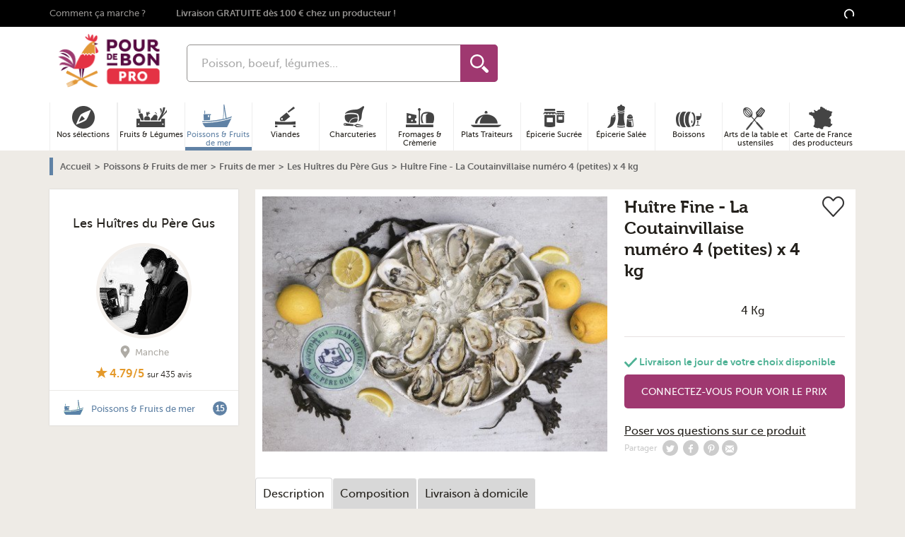

--- FILE ---
content_type: text/css
request_url: https://pro.pourdebon.com/btob/css/app.166c15fb.css
body_size: 16991
content:
[hidden]{display:none}html{-ms-text-size-adjust:100%;-webkit-text-size-adjust:100%;line-height:1.5em}body{margin:0;padding:0}a:active,a:hover{outline:0}p,pre{margin:1.5em 0}blockquote{margin:1.5em 30px}h1{font-size:2em;line-height:1.5em;margin-bottom:.75em;margin-top:.75em}h2{font-size:1.5em;line-height:2em;margin-bottom:1em;margin-top:1em}h3{font-size:1.17em;line-height:1.28205em;margin-bottom:1.28205em;margin-top:1.28205em}h4{font-size:1em;line-height:1.5em;margin-bottom:1.5em;margin-top:1.5em}h5{font-size:.83em;line-height:1.80723em;margin-bottom:1.80723em;margin-top:1.80723em}h6{font-size:.67em;line-height:2.23881em;margin-bottom:2.23881em;margin-top:2.23881em}abbr[title]{border-bottom:1px dotted}b,strong{font-weight:700}hr{border:1px solid #e7e0e0;border-bottom:0;-webkit-box-sizing:content-box;box-sizing:content-box;height:0;margin:1.5em 0;padding-bottom:-1px}pre{white-space:pre;white-space:pre-wrap;word-wrap:break-word}q{quotes:"“" "”" "‘" "’"}small{font-size:80%}dl,menu,ol,ul{margin:1.5em 0}ol ol,ol ul,ul ol,ul ul{margin:0}dd{margin:0 0 0 30px}menu,ol,ul{padding:0 0 0 30px}nav ol,nav ul{list-style:none;list-style-image:none}img{-ms-interpolation-mode:bicubic}figure,form{margin:0}fieldset{border:1px solid silver;margin:0 2px;padding:.5em .625em 1em}legend{*margin-left:-7px}button,input,select,textarea{-webkit-box-sizing:border-box;box-sizing:border-box;max-width:100%;*vertical-align:middle}button,html input[type=button],input[type=reset],input[type=submit]{-webkit-appearance:button;cursor:pointer;*overflow:visible}button[disabled],html input[disabled]{cursor:default}input[type=checkbox],input[type=radio]{*height:13px;*width:13px}input[type=search]::-webkit-search-cancel-button,input[type=search]::-webkit-search-decoration{-webkit-appearance:none}label{display:block;font-weight:700}table{margin-bottom:1.5em;margin-top:1.5em}article,aside,details,figcaption,figure,footer,header,hgroup,main,nav,section,summary{display:block}blockquote,body,dd,dl,figure,form,h1,h2,h3,h4,h5,h6,menu,ol,p,ul{margin:0}menu,ol,td,th,ul{padding:0}ul{list-style:none}h1,h2,h3,h4,h5,h6,html{font-size:100%}html{-webkit-box-sizing:border-box;box-sizing:border-box}a{text-decoration:none}a:active,a:focus,a:hover{outline:0}img{border:0;height:auto;vertical-align:middle;width:auto}iframe,img{max-width:100%}fieldset{margin:0}fieldset,legend{border:0;padding:0}button,input,select,textarea{font-family:inherit;font-size:100%;margin:0;vertical-align:baseline}button,input{line-height:normal}button,select{text-transform:none}button{-webkit-appearance:none;background:none;border:0;padding:0}button,label{cursor:pointer}input[type=checkbox],input[type=radio]{-webkit-box-sizing:border-box;box-sizing:border-box;padding:0}input[type=number]{-moz-appearance:textfield}button::-moz-focus-inner,input::-moz-focus-inner{border:0;padding:0}button[disabled]{cursor:default}q{quotes:none}q:after,q:before{content:""}table{border-collapse:collapse;border-spacing:0}abbr{border:0}::-webkit-input-placeholder{color:#aaa}:-moz-placeholder,::-moz-placeholder{color:#aaa}:-ms-input-placeholder{color:#aaa}summary::-webkit-details-marker{display:none}.u-hidden,[aria-hidden]{display:none!important}@font-face{font-display:swap;font-family:MuseoSans;font-style:normal;font-weight:300;src:url(/font/museo-sans/book.woff2) format("woff2"),url(/font/museo-sans/book.woff) format("woff")}@font-face{font-display:swap;font-family:MuseoSans;font-style:normal;font-weight:500;src:url(/font/museo-sans/medium.woff2) format("woff2"),url(/font/museo-sans/medium.woff) format("woff")}@font-face{font-display:swap;font-family:MuseoSans;font-style:normal;font-weight:700;src:url(/font/museo-sans/bold.woff2) format("woff2"),url(/font/museo-sans/bold.woff) format("woff")}@font-face{font-display:swap;font-family:Museo;font-style:normal;font-weight:700;src:url(/font/museo/bold.woff2) format("woff2"),url(/font/museo/bold.woff) format("woff")}html{font-size:16px}body{background-color:#eeebe6;font-family:MuseoSans;font-weight:300;-webkit-font-smoothing:antialiased;-moz-osx-font-smoothing:grayscale}a,body{color:#24211c}a{outline:0}.u-grid,.u-grid:after,.u-grid:before,.u-grid>:not(script),.u-grid>:not(script):after,.u-grid>:not(script):before{-webkit-box-sizing:border-box!important;box-sizing:border-box!important}.u-grid{direction:ltr;display:block;font-size:0;text-align:left}.u-grid>:not(script){direction:ltr;display:inline-block;font-size:medium;text-align:left;vertical-align:top;width:100%}.u-grid--rev{direction:rtl;text-align:right}.u-grid--center{text-align:center}.u-grid--left{text-align:left}.u-grid--right{text-align:right}.u-grid.u-grid--fixed{display:table;margin-left:0;table-layout:fixed;width:100%}.u-grid.u-grid--fixed>:not(script){-webkit-box-sizing:content-box!important;box-sizing:content-box!important;display:table-cell;vertical-align:top}.u-grid.u-grid--fixed>:not(script):first-child{padding-left:0}.u-grid.u-grid--fluid{display:block;table-layout:auto;width:auto}.u-grid.u-grid--fluid>:not(script){-webkit-box-sizing:border-box!important;box-sizing:border-box!important;display:inline-block}.u-grid--0{margin-left:0;margin-top:0}.u-grid--0>:not(script){padding-left:0;padding-top:0}.u-1\/1{width:100%!important}.u-1\/2,.u-2\/4,.u-3\/6,.u-4\/8,.u-5\/10,.u-6\/12{width:50%!important}.u-1\/3,.u-2\/6,.u-3\/9,.u-4\/12{width:33.3333333%!important}.u-2\/3,.u-4\/6,.u-6\/9,.u-8\/12{width:66.6666666%!important}.u-1\/4,.u-2\/8,.u-3\/12{width:25%!important}.u-3\/4,.u-6\/8,.u-9\/12{width:75%!important}.u-1\/5,.u-2\/10{width:20%!important}.u-2\/5,.u-4\/10{width:40%!important}.u-3\/5,.u-6\/10{width:60%!important}.u-4\/5,.u-8\/10{width:80%!important}.u-1\/6,.u-2\/12{width:16.6666666%!important}.u-10\/12,.u-5\/6{width:83.3333333%!important}.u-1\/8{width:12.5%!important}.u-3\/8{width:37.5%!important}.u-5\/8{width:62.5%!important}.u-7\/8{width:87.5%!important}.u-1\/9{width:11.1111111%!important}.u-2\/9{width:22.2222222%!important}.u-4\/9{width:44.4444444%!important}.u-5\/9{width:55.5555555%!important}.u-7\/9{width:77.7777777%!important}.u-8\/9{width:88.8888888%!important}.u-1\/10{width:10%!important}.u-3\/10{width:30%!important}.u-7\/10{width:70%!important}.u-9\/10{width:90%!important}.u-1\/12{width:8.3333333%!important}.u-5\/12{width:41.6666666%!important}.u-7\/12{width:58.3333333%!important}.u-11\/12{width:91.6666666%!important}.u-300px{width:300px!important}.u-padding--0,.u-padding-top--0,.u-padding-vert--0{padding-top:0}.u-padding--0,.u-padding-hori--0,.u-padding-right--0{padding-right:0}.u-padding--0,.u-padding-bottom--0,.u-padding-vert--0{padding-bottom:0}.u-padding--0,.u-padding-hori--0,.u-padding-left--0{padding-left:0}.u-background-boucher,.u-h-background-boucher:focus{background-color:#bd1d4a!important}.u-h-background-boucher-lighten{-webkit-transition:background-color .2s ease-in-out;transition:background-color .2s ease-in-out}.u-h-background-boucher-lighten:focus{background-color:#df2e60!important}.u-color-boucher{color:#bd1d4a!important}.u-border-color-boucher{border-color:#bd1d4a!important}.u-summary-boucher:before{background-color:#bd1d4a;bottom:0;content:"";left:0;position:absolute;top:0;width:23px}.u-background-boissons_alcoolisees,.u-h-background-boissons_alcoolisees:focus{background-color:#b46e92!important}.u-h-background-boissons_alcoolisees-lighten{-webkit-transition:background-color .2s ease-in-out;transition:background-color .2s ease-in-out}.u-h-background-boissons_alcoolisees-lighten:focus{background-color:#c590ab!important}.u-color-boissons_alcoolisees{color:#b46e92!important}.u-border-color-boissons_alcoolisees{border-color:#b46e92!important}.u-summary-boissons_alcoolisees:before{background-color:#b46e92;bottom:0;content:"";left:0;position:absolute;top:0;width:23px}.u-background-charcuterie,.u-h-background-charcuterie:focus{background-color:#e36851!important}.u-h-background-charcuterie-lighten{-webkit-transition:background-color .2s ease-in-out;transition:background-color .2s ease-in-out}.u-h-background-charcuterie-lighten:focus{background-color:#ea8e7d!important}.u-color-charcuterie{color:#e36851!important}.u-border-color-charcuterie{border-color:#e36851!important}.u-summary-charcuterie:before{background-color:#e36851;bottom:0;content:"";left:0;position:absolute;top:0;width:23px}.u-background-fromager,.u-h-background-fromager:focus{background-color:#96d2dc!important}.u-h-background-fromager-lighten{-webkit-transition:background-color .2s ease-in-out;transition:background-color .2s ease-in-out}.u-h-background-fromager-lighten:focus{background-color:#bce2e9!important}.u-color-fromager{color:#96d2dc!important}.u-border-color-fromager{border-color:#96d2dc!important}.u-summary-fromager:before{background-color:#96d2dc;bottom:0;content:"";left:0;position:absolute;top:0;width:23px}.u-background-epicerie_salee,.u-h-background-epicerie_salee:focus{background-color:#cbcc97!important}.u-h-background-epicerie_salee-lighten{-webkit-transition:background-color .2s ease-in-out;transition:background-color .2s ease-in-out}.u-h-background-epicerie_salee-lighten:focus{background-color:#dcddb9!important}.u-color-epicerie_salee{color:#cbcc97!important}.u-border-color-epicerie_salee{border-color:#cbcc97!important}.u-summary-epicerie_salee:before{background-color:#cbcc97;bottom:0;content:"";left:0;position:absolute;top:0;width:23px}.u-background-epicerie_sucree,.u-h-background-epicerie_sucree:focus{background-color:#d1bfa5!important}.u-h-background-epicerie_sucree-lighten{-webkit-transition:background-color .2s ease-in-out;transition:background-color .2s ease-in-out}.u-h-background-epicerie_sucree-lighten:focus{background-color:#e2d7c7!important}.u-color-epicerie_sucree{color:#d1bfa5!important}.u-border-color-epicerie_sucree{border-color:#d1bfa5!important}.u-summary-epicerie_sucree:before{background-color:#d1bfa5;bottom:0;content:"";left:0;position:absolute;top:0;width:23px}.u-background-traiteur,.u-h-background-traiteur:focus{background-color:#e1c270!important}.u-h-background-traiteur-lighten{-webkit-transition:background-color .2s ease-in-out;transition:background-color .2s ease-in-out}.u-h-background-traiteur-lighten:focus{background-color:#ead49a!important}.u-color-traiteur{color:#e1c270!important}.u-border-color-traiteur{border-color:#e1c270!important}.u-summary-traiteur:before{background-color:#e1c270;bottom:0;content:"";left:0;position:absolute;top:0;width:23px}.u-background-maraicher,.u-h-background-maraicher:focus{background-color:#5cb396!important}.u-h-background-maraicher-lighten{-webkit-transition:background-color .2s ease-in-out;transition:background-color .2s ease-in-out}.u-h-background-maraicher-lighten:focus{background-color:#7fc3ac!important}.u-color-maraicher{color:#5cb396!important}.u-border-color-maraicher{border-color:#5cb396!important}.u-summary-maraicher:before{background-color:#5cb396;bottom:0;content:"";left:0;position:absolute;top:0;width:23px}.u-background-maree,.u-h-background-maree:focus{background-color:#6082a5!important}.u-h-background-maree-lighten{-webkit-transition:background-color .2s ease-in-out;transition:background-color .2s ease-in-out}.u-h-background-maree-lighten:focus{background-color:#819cb7!important}.u-color-maree{color:#6082a5!important}.u-border-color-maree{border-color:#6082a5!important}.u-summary-maree:before{background-color:#6082a5;bottom:0;content:"";left:0;position:absolute;top:0;width:23px}.u-background-region,.u-h-background-region:focus{background-color:#e19744!important}.u-h-background-region-lighten{-webkit-transition:background-color .2s ease-in-out;transition:background-color .2s ease-in-out}.u-h-background-region-lighten:focus{background-color:#e8af70!important}.u-color-region{color:#e19744!important}.u-border-color-region{border-color:#e19744!important}.u-summary-region:before{background-color:#e19744;bottom:0;content:"";left:0;position:absolute;top:0;width:23px}.u-background-arts_table_ustensiles,.u-h-background-arts_table_ustensiles:focus{background-color:#a1e6c9!important}.u-h-background-arts_table_ustensiles-lighten{-webkit-transition:background-color .2s ease-in-out;transition:background-color .2s ease-in-out}.u-h-background-arts_table_ustensiles-lighten:focus{background-color:#c9f1e0!important}.u-color-arts_table_ustensiles{color:#a1e6c9!important}.u-border-color-arts_table_ustensiles{border-color:#a1e6c9!important}.u-summary-arts_table_ustensiles:before{background-color:#a1e6c9;bottom:0;content:"";left:0;position:absolute;top:0;width:23px}details summary{cursor:pointer}img[data-src]{opacity:.000001;-webkit-transition:opacity .4s ease-in-out;transition:opacity .4s ease-in-out}img.lazyed{opacity:1}main .u-container{margin:30px auto 0}.u-container{height:100%;margin:0 auto;max-width:95%;overflow:hidden;position:relative}.u-title-section{font-size:1.5rem;line-height:32px}.u-grid{margin-left:-20px;margin-top:-20px}.u-grid--flex{display:-webkit-box;display:-ms-flexbox;display:flex;-ms-flex-wrap:wrap;flex-wrap:wrap}.u-grid--flex>*{display:-webkit-box!important;display:-ms-flexbox!important;display:flex!important}.u-grid--fixed{margin-top:0}.u-grid>*{padding-left:20px;padding-top:20px}.u-grid>.u-grid{margin-left:0;margin-top:0;padding-left:0;padding-top:0}.u-background-primary{background-color:#9f3870!important}.u-background-white{background-color:#fff!important}.u-background-grey{background-color:#e1ddd4!important}.u-rounded-picture{border:3px solid #d0c8bc;border-radius:50%}.u-background-texture{background:url(/img/background-texture.png) repeat}.u-background-texture-brown{background:url(/img/background-texture-brown.jpg) repeat}.u-h-underline:hover{text-decoration:underline}.atcb-item-link{font-family:sans-serif!important}.u-line-height-medium{display:inline-block;line-height:1.4em}.u-size-small{font-size:small}.u-list-style-inside{list-style:inside}.u-rich-text p{margin:10px 0}.u-rich-text a{color:#9f3870}.u-rich-text a:hover{text-decoration:underline}.merchandising-search-page .u-rich-text a,.selection-homepage-page .u-rich-text a,.selection-offer-list-page .u-rich-text a{color:#000;font-weight:700;text-decoration:underline}.u-rich-text ol,.u-rich-text ul{margin-left:20px}.u-rich-text ol li,.u-rich-text ul li{padding-left:10px}.u-rich-text ol{list-style-type:decimal}.u-rich-text ul{list-style-type:disc}footer{background-color:#dfdcd7}.button{background-color:#9f3870;border:0;border-radius:5px;-webkit-box-sizing:border-box;box-sizing:border-box;color:#fff;cursor:pointer;display:inline-block;font-size:.9rem;font-weight:400;padding:12px 32px;text-align:center;text-transform:uppercase;-webkit-transition:background-color .2s ease-out;transition:background-color .2s ease-out}.button-label{display:inline-block;margin-right:5px;text-align:left;vertical-align:middle}.button .u-icon{fill:currentColor}.button:hover{background-color:#792b55;text-decoration:none}.button:disabled{background-color:#aeaba5}.button-grey{background-color:#999}.button-grey:hover{background-color:grey}.button-grey-dark{background-color:#666}.button-grey-dark:hover{background-color:grey}.button-orange{background-color:#e49827}.button-orange:hover{background-color:#c07c18}.button-facebook{background-color:#0866ff}.button-facebook:hover{background-color:#0051d4}.button-linkedin{background-color:#0a66c2}.button-linkedin:hover{background-color:#084d92}.button-messenger{background-color:#006bff}.button-messenger:hover{background-color:#0056cc}.button-google{background-color:#da4835}.button-google:hover{background-color:#ba3422}.button-mini{padding:10px;text-transform:none}.u-rem-005{font-size:.05rem!important}.u-rem-01{font-size:.1rem!important}.u-rem-015{font-size:.15rem!important}.u-rem-02{font-size:.2rem!important}.u-rem-025{font-size:.25rem!important}.u-rem-03{font-size:.3rem!important}.u-rem-035{font-size:.35rem!important}.u-rem-04{font-size:.4rem!important}.u-rem-045{font-size:.45rem!important}.u-rem-05{font-size:.5rem!important}.u-rem-055{font-size:.55rem!important}.u-rem-06{font-size:.6rem!important}.u-rem-065{font-size:.65rem!important}.u-rem-07{font-size:.7rem!important}.u-rem-075{font-size:.75rem!important}.u-rem-08{font-size:.8rem!important}.u-rem-085{font-size:.85rem!important}.u-rem-09{font-size:.9rem!important}.u-rem-095{font-size:.95rem!important}.u-rem-1{font-size:1rem!important}.u-rem-105{font-size:1.05rem!important}.u-rem-11{font-size:1.1rem!important}.u-rem-115{font-size:1.15rem!important}.u-rem-12{font-size:1.2rem!important}.u-rem-125{font-size:1.25rem!important}.u-rem-13{font-size:1.3rem!important}.u-rem-135{font-size:1.35rem!important}.u-rem-14{font-size:1.4rem!important}.u-rem-145{font-size:1.45rem!important}.u-rem-15{font-size:1.5rem!important}.u-rem-155{font-size:1.55rem!important}.u-rem-16{font-size:1.6rem!important}.u-rem-165{font-size:1.65rem!important}.u-rem-17{font-size:1.7rem!important}.u-rem-175{font-size:1.75rem!important}.u-rem-18{font-size:1.8rem!important}.u-rem-185{font-size:1.85rem!important}.u-rem-19{font-size:1.9rem!important}.u-rem-195{font-size:1.95rem!important}.u-rem-2{font-size:2rem!important}.u-rem-205{font-size:2.05rem!important}.u-rem-21{font-size:2.1rem!important}.u-rem-215{font-size:2.15rem!important}.u-rem-22{font-size:2.2rem!important}.u-rem-225{font-size:2.25rem!important}.u-rem-23{font-size:2.3rem!important}.u-rem-235{font-size:2.35rem!important}.u-rem-24{font-size:2.4rem!important}.u-rem-245{font-size:2.45rem!important}.u-rem-25{font-size:2.5rem!important}.u-rem-255{font-size:2.55rem!important}.u-rem-26{font-size:2.6rem!important}.u-rem-265{font-size:2.65rem!important}.u-rem-27{font-size:2.7rem!important}.u-rem-275{font-size:2.75rem!important}.u-rem-28{font-size:2.8rem!important}.u-rem-285{font-size:2.85rem!important}.u-rem-29{font-size:2.9rem!important}.u-rem-295{font-size:2.95rem!important}.u-rem-3{font-size:3rem!important}.u-line-height-005{line-height:.05rem!important}.u-line-height-01{line-height:.1rem!important}.u-line-height-015{line-height:.15rem!important}.u-line-height-02{line-height:.2rem!important}.u-line-height-025{line-height:.25rem!important}.u-line-height-03{line-height:.3rem!important}.u-line-height-035{line-height:.35rem!important}.u-line-height-04{line-height:.4rem!important}.u-line-height-045{line-height:.45rem!important}.u-line-height-05{line-height:.5rem!important}.u-line-height-055{line-height:.55rem!important}.u-line-height-06{line-height:.6rem!important}.u-line-height-065{line-height:.65rem!important}.u-line-height-07{line-height:.7rem!important}.u-line-height-075{line-height:.75rem!important}.u-line-height-08{line-height:.8rem!important}.u-line-height-085{line-height:.85rem!important}.u-line-height-09{line-height:.9rem!important}.u-line-height-095{line-height:.95rem!important}.u-line-height-1{line-height:1rem!important}.u-line-height-105{line-height:1.05rem!important}.u-line-height-11{line-height:1.1rem!important}.u-line-height-115{line-height:1.15rem!important}.u-line-height-12{line-height:1.2rem!important}.u-line-height-125{line-height:1.25rem!important}.u-line-height-13{line-height:1.3rem!important}.u-line-height-135{line-height:1.35rem!important}.u-line-height-14{line-height:1.4rem!important}.u-line-height-145{line-height:1.45rem!important}.u-line-height-15{line-height:1.5rem!important}.u-line-height-155{line-height:1.55rem!important}.u-line-height-16{line-height:1.6rem!important}.u-line-height-165{line-height:1.65rem!important}.u-line-height-17{line-height:1.7rem!important}.u-line-height-175{line-height:1.75rem!important}.u-line-height-18{line-height:1.8rem!important}.u-line-height-185{line-height:1.85rem!important}.u-line-height-19{line-height:1.9rem!important}.u-line-height-195{line-height:1.95rem!important}.u-line-height-2{line-height:2rem!important}.u-line-height-205{line-height:2.05rem!important}.u-line-height-21{line-height:2.1rem!important}.u-line-height-215{line-height:2.15rem!important}.u-line-height-22{line-height:2.2rem!important}.u-line-height-225{line-height:2.25rem!important}.u-line-height-23{line-height:2.3rem!important}.u-line-height-235{line-height:2.35rem!important}.u-line-height-24{line-height:2.4rem!important}.u-line-height-245{line-height:2.45rem!important}.u-line-height-25{line-height:2.5rem!important}.u-w-5{width:5%!important}.u-w-10{width:10%!important}.u-w-15{width:15%!important}.u-w-20{width:20%!important}.u-w-25{width:25%!important}.u-w-30{width:30%!important}.u-w-35{width:35%!important}.u-w-40{width:40%!important}.u-w-45{width:45%!important}.u-w-50{width:50%!important}.u-w-55{width:55%!important}.u-w-60{width:60%!important}.u-w-65{width:65%!important}.u-w-70{width:70%!important}.u-w-75{width:75%!important}.u-w-80{width:80%!important}.u-w-85{width:85%!important}.u-w-90{width:90%!important}.u-w-95{width:95%!important}.u-w-100{width:100%!important}.u-align-left{text-align:left!important}.u-align-right{text-align:right!important}.u-align-center{text-align:center!important}.u-align-top{vertical-align:top!important}.u-align-bottom{vertical-align:bottom!important}.u-align-middle{vertical-align:middle!important}.u-align-unset{vertical-align:unset!important}.u-float-right{float:right}.u-float-left{float:left}.u-relative{position:relative}.u-flex{display:-webkit-box!important;display:-ms-flexbox!important;display:flex!important}.u-block{display:block!important}.u-iblock{display:inline-block!important}.u-inline{display:inline!important}.u-book{font-weight:300!important}.u-medium{font-weight:500!important}.u-bold{font-weight:700!important}.u-italic{font-style:italic}.u-m-auto{margin:0 auto}.u-clear{clear:both}.u-underline{text-decoration:underline}.u-strike{text-decoration:line-through}.u-upper{text-transform:uppercase}.u-pointer{cursor:pointer}.u-no-events{pointer-events:none!important}.u-overflow-visible{overflow:visible!important}.u-radius-0{border-radius:0!important}.u-color-primary{color:#9f3870!important}.u-color-primary-dark{color:#792b55!important}.u-color-primary-light{color:#bf4b8a!important}.u-color-black{color:#24211c!important}.u-color-price{color:#9f3870!important}.u-color-raspberry{color:#bd1d4a!important}.u-color-orange{color:#e39739!important}.u-color-grey{color:#aeaba5!important}.u-color-white{color:#fff!important}.u-color-green,.u-color-success{color:#4fb295!important}.u-color-warning{color:#f1ba4c!important}.u-color-error{color:#e73140!important}.u-icon{display:inline-block;height:18px;vertical-align:middle;width:18px;fill:currentColor}.u-icon-hidden{display:none}.u-icon-phone-call{height:38px;width:38px}input[type=search]{-webkit-appearance:textfield;-moz-appearance:textfield;appearance:textfield}.form-label,.form-sublabel{font-family:MuseoSans;font-size:14px}.form-label{font-weight:500;margin-top:15px}.form-sublabel{display:block;font-weight:300;line-height:20px}.form-field{background-color:#fff;border:1px solid #e6e1d9;border-radius:5px;color:#24211c;padding:10px;width:100%}.form-field-error{background-image:url(/img/svg/form-warning.svg);background-position:calc(100% - 10px) 50%;background-repeat:no-repeat;background-size:26px;-webkit-box-shadow:0 0 0 1px #e73140;box-shadow:0 0 0 1px #e73140}.form-field-error-message{color:#e73140;font-weight:500}.form-field-valid{background-image:url(/img/svg/form-valid.svg);background-position:calc(100% - 10px) 50%;background-repeat:no-repeat;background-size:26px}.form-field[disabled],.form-field[readonly]{color:#aeaba5}select{-webkit-appearance:none;-moz-appearance:none;appearance:none;background:#fff url(/img/select-icon.png) no-repeat 100% 50%;border:2px solid #e6e1d9;border-radius:5px;padding:10px 20px 10px 10px;position:relative}select:active{background-image:url(/img/select-icon-rotate.png)}input[type=radio]{position:absolute;visibility:hidden}input[type=radio].js-enable-native-validation{bottom:0;opacity:0;visibility:visible;z-index:-999999}input[type=radio]+label{position:relative}input[type=radio]+label:before{background:url(/img/sprite/sprite-icons.png) no-repeat -24px -496px;content:"";display:inline-block;height:18px;margin:0 5px -5px 0;width:18px}input[type=radio]:checked+label:before{background-position:0 -496px}input[type=checkbox]{position:absolute;visibility:hidden}input[type=checkbox]+label{position:relative}input[type=checkbox]+label:before{background:url(/img/sprite/sprite-ui.png) no-repeat 0 0;content:"";display:inline-block;height:19px;margin:0 10px -5px 0;width:19px}input[type=checkbox]:checked+label:before{background-position:0 -20px}input[type=checkbox][disabled]+label{cursor:default}input[type=checkbox][disabled]+label:before{background:hsla(0,0%,4%,.1)}.password-row{position:relative}.password-row .password-input{padding-right:35px}.password-row .password-input[type=password]+.toggle-password-visibility{content:url(/img/svg/show-password.svg)}.password-row .password-input[type=text]+.toggle-password-visibility{content:url(/img/svg/hide-password.svg)}.password-row .toggle-password-visibility{bottom:0;cursor:pointer;height:20px;padding:10px;position:absolute;right:0;-webkit-user-select:none;-moz-user-select:none;-ms-user-select:none;user-select:none;width:20px}.panel-background{-webkit-transform:scale(0);-ms-transform:scale(0);transform:scale(0);-webkit-transition:background-color .2s ease-out;transition:background-color .2s ease-out}.panel-background .u-icon-close{color:#fff;height:30px;position:absolute;right:5%;top:20px;width:30px}.js-top-sticky .top{-webkit-box-shadow:0 4px 4px -3px #ccc;box-shadow:0 4px 4px -3px #ccc;height:61px;left:0;position:fixed;right:0;top:0;z-index:11}.js-top-sticky .header{border-bottom:1px solid #e1e1e1}.js-top-sticky .header-banner,.js-top-sticky .header-cover,.js-top-sticky .header-cover+.search-form{display:none}.js-top-sticky .header-simple{display:block!important;height:61px;padding:0!important}.js-top-sticky .header-simple>.u-grid{margin:0 auto}.js-top-sticky .header-simple>.u-grid>div{padding-top:0}.js-top-sticky .header-simple>.u-grid .js-template-cart-tooltip{padding-right:15px}.js-top-sticky .header-simple-burger{border-left:1px solid #e1e1e1;border-right:1px solid #e1e1e1;cursor:pointer;display:inline-block!important;padding:0!important;text-align:center;width:7%!important}.js-top-sticky .header-simple-burger .u-icon{fill:#792b55;height:50px;pointer-events:none;-webkit-transition:fill .2s ease-in-out;transition:fill .2s ease-in-out;width:50px}.js-top-sticky .header-simple-burger .u-icon.u-icon-close{display:none;padding-right:4px}.js-top-sticky .header-simple-burger label{padding-bottom:8px;padding-top:3px}.js-top-sticky .header-simple-burger:hover .u-icon{fill:#e39739}.js-top-sticky .header-simple .cart-header-icon:before{bottom:-20px;left:11px}.js-top-sticky .header-simple .cart-tooltip{top:50px}.js-top-sticky .header-logo-fat{display:none;max-height:80px}.js-top-sticky .header-logo-mini{display:block;margin-top:5px;max-height:60px;min-height:50px}.js-top-sticky .nav{-webkit-box-shadow:2px 1px 4px #ccc;box-shadow:2px 1px 4px #ccc;opacity:0;-webkit-transform:translateY(-100px);-ms-transform:translateY(-100px);transform:translateY(-100px);-webkit-transition:transform .2s ease-in-out;transition:transform .2s ease-in-out}.js-top-sticky .search-form{margin:9px 0 0;width:360px}.js-top-sticky .search-form-input{font-size:.8rem;height:auto;padding:13px 10px}.js-top-sticky .search-form-submit{height:42px}.js-top-sticky .search-form-submit .u-icon{height:22px;width:22px}.js-top-sticky .cart-header-icon{padding:7px 9px}.js-top-sticky .cart-header-icon .u-icon{height:20px;width:20px}#js-toggle-nav:checked~.nav{opacity:1;-webkit-transform:translateY(0);-ms-transform:translateY(0);transform:translateY(0)}#js-toggle-nav:checked~.header .u-icon-burger{display:none;fill:#e39739}#js-toggle-nav:checked~.header .u-icon-close{display:inline-block;fill:#e39739}#js-toggle-nav:checked~.header .header-simple{-webkit-box-shadow:none;box-shadow:none}.header{background-color:#fff;position:relative;z-index:11}.header-simple{display:none;position:static}.header-simple-burger{display:none!important}.header-simple-cart{float:right}.header-simple-logo{max-height:90px}.header-title{font-size:2rem;font-weight:700;line-height:36px}.header-subtitle{font-size:1.4rem;font-weight:500;line-height:30px;margin-top:20px}.header-logo-mini{display:none}.header-banner{background-color:#000;font-size:.8rem;height:38px;line-height:38px;position:relative;z-index:12}.header-banner-container{display:-webkit-box;display:-ms-flexbox;display:flex;-webkit-box-align:center;-ms-flex-align:center;align-items:center}.header-banner-link{color:#92908e}.header-banner-link:hover{color:#fff;text-decoration:underline}.header-banner-link-pro-img{margin-left:4px;margin-right:5px;padding-bottom:2px}.header-burger{color:#9f3870;display:block;margin-left:25%;margin-top:1px;outline:0;position:relative;text-align:center;width:44px}.header-burger:focus,.header-burger:hover{color:#bf4b8a}.header-burger:focus .u-icon-burger,.header-burger:hover .u-icon-burger{fill:#bf4b8a}.header-burger-text{font-size:.8rem;position:relative;top:-5px}.header-menu{bottom:0;position:absolute;right:0;top:0}.header-menu:hover .header-menu-list{opacity:1;visibility:visible}.header-menu-list{border-bottom-left-radius:3px;border-bottom-right-radius:3px;-webkit-box-shadow:2px 2px 3px #bbb;box-shadow:2px 2px 3px #bbb;opacity:0;overflow:hidden;position:relative;-webkit-transition:opacity .2s ease-in-out;transition:opacity .2s ease-in-out;visibility:hidden;z-index:11}.header-menu-item{line-height:normal}.header-menu-item:last-child{background-color:#f6f6f6}.header-menu-item a:hover{text-decoration:underline}.header-menu-link{color:#000;display:block;font-weight:500;padding:12px 25px}.header-menu>span>.u-icon-loading{color:#fff}.header-login{color:#fff;cursor:pointer;padding:12px 22px 12px 18px;-webkit-transition:background-color .2s ease-in-out;transition:background-color .2s ease-in-out}.header-login .u-icon-profile{margin-right:6px;padding-bottom:5px;width:15px}.header-login__logged{padding:12px 14px}.header-login__logged .u-icon-arrow-down{height:12px;margin-left:10px;width:12px}.header-login:hover{background-color:#e49827;text-decoration:none}.header-login .u-icon-user{margin:-2px 5px 0 0}.header-bar{background-color:#eeebe6;line-height:40px;padding:0 15px 5px 0;z-index:12}.header-bar-logo{display:inline;margin-left:auto;margin-right:auto;width:100px}.header-bar-logo img{max-height:51px}.header-bar.js-is-sticky .header-bar-first_part{display:none}.header-bar .u-icon-burger,.header-bar .u-icon-cart,.header-bar .u-icon-profile{fill:#9f3870}.header-bar .u-icon-cart{height:32px;width:32px}.header-bar .u-icon-profile{height:26px;width:26px}.header-bar .u-icon-burger{height:32px;pointer-events:none;width:40px}div>.header-bar-cart,div>.header-bar-menu{height:48px;padding:0;position:absolute;top:-50px;-webkit-transition:all .2s ease-in;transition:all .2s ease-in}.js-is-sticky--change div>.header-bar-cart,.js-is-sticky--change div>.header-bar-menu{top:0}div>.header-bar-menu{left:0;margin-top:0}div>.header-bar-cart{margin-top:2px;right:5px;text-align:center}div>.header-bar-cart-link{position:relative}div>.header-bar-cart .cart-header-counter{height:18px;left:-6px;line-height:18px;top:-5px;width:18px}div>.header-bar-cart .cart-header-counter__loading{line-height:17px}div>.header-bar-gap{padding:0;width:0}div>.header-bar-gap,div>.header-bar-search{-webkit-transition:width .2s ease;transition:width .2s ease}div>.header-bar-search{padding-top:5px;width:100%}.js-is-sticky--change div>.header-bar-search{width:75%}.header-logo{left:-270px;position:absolute;top:-70px}.header-cover{background-position:50%;background-repeat:no-repeat;background-size:cover;height:420px;position:relative}.header-cover:after{background-color:rgba(0,0,0,.3);bottom:0;content:"";left:0;position:absolute;right:0;top:0}.header-cover-picture{height:100%;-o-object-fit:cover;object-fit:cover;position:absolute;width:100%}.header-cover-title{color:#fff;font-weight:700;left:0;margin:0 auto;position:relative;right:0;text-align:center;top:35px;z-index:1}.header-cover__winter{background-image:url(/img/banner/winter-mobile.jpg)}.header-cover__spring{background-image:url(/img/banner/spring-mobile.jpg)}.header-cover__summer{background-image:url(/img/banner/summer-mobile.jpg)}.header-cover__automn{background-image:url(/img/banner/automn-mobile.jpg)}.header-cover__christmas{background-image:url(/img/banner/christmas-mobile.jpg)}.header-cover{background-image:url(/img/banner/btob-mobile.jpg)}.search-loading{color:#fff;position:absolute;right:14px;top:0}.search-suggestion{background-color:#fff;-webkit-box-shadow:2px 2px 3px #aaa;box-shadow:2px 2px 3px #aaa;left:0;margin:0 auto;position:absolute;right:0;text-align:left}.search-suggestion,.search-suggestion-redirect{border-bottom-left-radius:5px;border-bottom-right-radius:5px}.search-suggestion-redirect{background-color:#9f3870;border-top:1px solid #ccc;color:#fff;display:block;font-weight:500;line-height:1rem;padding:14px;text-align:center}.search-suggestion-redirect:hover{background-color:#792b55}.search-suggestion-redirect strong{color:#e73140}.search-suggestion-item{border-top:1px solid #ccc;font-size:.8rem;-webkit-transition:background-color .2s ease-in-out;transition:background-color .2s ease-in-out}.search-suggestion-item:hover{background-color:#f1f1f1}.search-suggestion-item img{margin-right:10px}.search-suggestion-link{display:block;max-height:50px;overflow:hidden;padding-right:20px;text-overflow:ellipsis;white-space:nowrap}.search-suggestion header{font-size:1rem;line-height:normal;padding:14px}.search-form{-webkit-box-sizing:border-box;box-sizing:border-box;position:relative;text-align:center;z-index:12}.search-form-input{border-color:#92908e;border-radius:5px!important;height:42px;width:100vw}.search-form-submit{background-color:#9f3870;border:0;border-bottom-right-radius:5px;border-top-right-radius:5px;color:#fff;height:41px;outline:0;position:absolute;right:0;top:0;width:41px}.search-form-submit .u-icon-search-loupe{height:22px;width:22px}.cart-header{display:inline-block;position:relative}.cart-header-shops{display:inline-block;margin-right:10px;vertical-align:top}.cart-header-shops img{border-radius:50%}.cart-header-shops-offset{border:1px solid #000;border-radius:50%;margin-right:10px;padding:8px;vertical-align:middle}.cart-header-counter{background-color:#e73140;border-radius:50%;-webkit-box-shadow:1px 1px 0 rgba(0,0,0,.2);box-shadow:1px 1px 0 rgba(0,0,0,.2);-webkit-box-sizing:border-box;box-sizing:border-box;color:#fff;font-size:.75rem;height:22px;left:-6px;line-height:22px;padding:0;position:absolute;text-align:center;top:-2px;width:22px}.cart-header__is-tooltiped .cart-header-icon:before{opacity:1}.cart-header-icon{background-color:#9f3870;border:.2em solid #fff;border-radius:50%;cursor:pointer;display:inline-block;padding:8px;position:relative}.cart-header-icon .u-icon-cart{fill:#fff;height:36px;pointer-events:none;width:36px}.cart-header-icon:before{background-color:#9f3870;bottom:-25px;content:"";height:15px;left:18px;opacity:0;position:absolute;-webkit-transform:rotate(45deg);-ms-transform:rotate(45deg);transform:rotate(45deg);width:15px}.cart-header-amount{color:#9f3870;display:inline-block;font-size:1.3rem;font-weight:700;margin-left:10px;vertical-align:top}.header-cover .cart-header{position:absolute;right:0;top:5px;z-index:10}.header-cover .cart-header-amount{color:#fff;text-shadow:1px 2px 1px #222}.header-cover .cart-header-shops-offset{border:2px solid #fff;color:#fff;font-weight:500}.breadcrumb{overflow:hidden;text-overflow:ellipsis;white-space:nowrap}.breadcrumb-item{display:inline;font-size:.8em;padding:10px 0}.breadcrumb-item:first-child{border-left:5px solid #e19744;padding-left:10px}.breadcrumb-item:last-child .breadcrumb-link:after{display:none}.breadcrumb-link{color:#666;display:inline;font-weight:700}.breadcrumb-link:after{content:">";display:inline;margin:0 5px}.breadcrumb-leaf{color:#666;display:inline;font-weight:700}.flashmessage{background-color:#aeaba5;border-radius:30px;-webkit-box-sizing:border-box;box-sizing:border-box;color:#fff;font-weight:500;margin:30px auto 0;padding:10px;text-align:center;width:90%}.flashmessage-input:checked+.flashmessage{display:none}.flashmessage label{float:right;margin-right:0}.flashmessage .u-icon{fill:#fff;height:22px;-webkit-transition:transform .2s ease-in-out;transition:transform .2s ease-in-out;vertical-align:sub;width:22px}.flashmessage .u-icon:hover{-webkit-transform:rotate(90deg);-ms-transform:rotate(90deg);transform:rotate(90deg)}.flashmessage__success{background-color:#4fb295}.flashmessage__warning{background-color:#f1ba4c}.flashmessage__info{background-color:#e39738}.flashmessage__error{background-color:#e73140}.flashmessage a{color:#fff;text-decoration:underline}.card-shop{background-color:#fff;-webkit-box-shadow:0 0 2px #ccc;box-shadow:0 0 2px #ccc;position:relative}.card-shop:hover .card-shop-name{text-decoration:underline}.card-shop__is-in-cart .card-shop-image{border:3px solid #9f3870}.card-shop__is-in-cart .card-shop-image .u-icon.u-icon-cart{height:30px;left:45px;position:absolute;top:90px;width:30px;fill:#fff;background-color:#9f3870;border:5px solid #9f3870;border-radius:50%;display:none}.card-shop__is-in-cart .card-shop-image:after{bottom:-1px;content:"";left:-2px;position:absolute;right:0;top:0;fill:#9f3870;background-image:url(/img/shop-is-in-cart.png);background-position:50% 100%;background-repeat:no-repeat}.card-shop__is-in-cart .cart-header-counter{left:35px;top:90px;z-index:1}.card-shop__is-in-holiday .card-shop-wrapper{margin:auto;opacity:.5}.card-shop-cart{color:#fff;font-weight:500}.card-shop-cart>div{padding:5px 10px}.card-shop-cart-total{background-color:#9f3870;margin:0!important}.card-shop-cart-missing-amount{background-color:#6b6a68;margin:0!important;position:relative}.card-shop-cart-missing-amount:after{background-color:#6b6a68;bottom:-6px;content:"";height:15px;left:0;margin:0 auto;position:absolute;right:0;-webkit-transform:rotate(45deg);-ms-transform:rotate(45deg);transform:rotate(45deg);width:15px;z-index:1}.card-shop-cart-missing-amount .u-icon{margin-right:5px}.card-shop-wrapper{background-color:#fff;-webkit-box-sizing:border-box;box-sizing:border-box;padding:10px;width:100%}.card-shop-name{color:#24211c;font-family:MuseoSans;font-size:1.125rem;font-weight:400;line-height:26px;padding:15px 0;text-align:center;vertical-align:middle}.card-shop-image{border:5px solid #f4f0ec;border-radius:50%;-webkit-box-sizing:border-box;box-sizing:border-box;display:inline-block;height:100px;margin:0 auto;position:relative;vertical-align:middle;width:100px}.card-shop-image img{border-radius:50%;height:100%;width:100%}.card-shop-image>.u-icon-cart{display:none}.card-shop-infos{display:inline-block;margin-top:10px;vertical-align:middle}.card-shop-localisation{color:#aeaba5;display:block;font-size:.8rem;font-weight:500;line-height:1rem}.card-shop-localisation .u-icon{margin-right:5px;vertical-align:sub}.card-shop-review-count{font-size:.75rem}.card-shop-cta{font-size:.8rem;margin-top:5px;padding:10px 20px}.card-shop-description{font-family:MuseoSans;font-size:.8125rem;font-weight:300;line-height:1.5em;margin-top:15px;text-align:left}.card-shop-categories{padding:20px 0 20px 10px}.card-shop-categories-item{display:inline-block;margin:0 5px;position:relative}.card-shop-categories-item-counter{border:1px solid #fff;border-radius:50%;bottom:0;-webkit-box-sizing:border-box;box-sizing:border-box;color:#fff;font-size:.75rem;height:22px;line-height:20px;position:absolute;right:-5px;text-align:center;width:22px}.card-shop-categories-item__boucher .card-shop-categories-item-counter{background-color:#bd1d4a}.card-shop-categories-item__boissons_alcoolisees .card-shop-categories-item-counter{background-color:#b46e92}.card-shop-categories-item__charcuterie .card-shop-categories-item-counter{background-color:#e36851}.card-shop-categories-item__fromager .card-shop-categories-item-counter{background-color:#96d2dc}.card-shop-categories-item__epicerie_salee .card-shop-categories-item-counter{background-color:#cbcc97}.card-shop-categories-item__epicerie_sucree .card-shop-categories-item-counter{background-color:#d1bfa5}.card-shop-categories-item__traiteur .card-shop-categories-item-counter{background-color:#e1c270}.card-shop-categories-item__maraicher .card-shop-categories-item-counter{background-color:#5cb396}.card-shop-categories-item__maree .card-shop-categories-item-counter{background-color:#6082a5}.card-shop-categories-item__region .card-shop-categories-item-counter{background-color:#e19744}.card-shop-categories-item__arts_table_ustensiles .card-shop-categories-item-counter{background-color:#a1e6c9}.card-shop-categories-item__boucher .card-shop-categories-icon{background-position:-480px -164px}.card-shop-categories-item__boucher .card-shop-categories-icon__mini{background-position:-40px -190px}.card-shop-categories-item__charcuterie .card-shop-categories-icon{background-position:-420px -167px}.card-shop-categories-item__charcuterie .card-shop-categories-icon__mini{background-position:0 -190px}.card-shop-categories-item__maree .card-shop-categories-icon{background-position:-120px -167px}.card-shop-categories-item__maree .card-shop-categories-icon__mini{background-position:0 -160px}.card-shop-categories-item__fromager .card-shop-categories-icon{background-position:-60px -170px}.card-shop-categories-item__fromager .card-shop-categories-icon__mini{background-position:-80px -130px}.card-shop-categories-item__maraicher .card-shop-categories-icon{background-position:-360px -170px}.card-shop-categories-item__maraicher .card-shop-categories-icon__mini{background-position:0 -130px}.card-shop-categories-item__epicerie_sucree .card-shop-categories-icon{background-position:-540px -171px}.card-shop-categories-item__epicerie_sucree .card-shop-categories-icon__mini{background-position:-40px -130px}.card-shop-categories-item__epicerie_salee .card-shop-categories-icon{background-position:-600px -160px}.card-shop-categories-item__epicerie_salee .card-shop-categories-icon__mini{background-position:-122px -281px}.card-shop-categories-item__traiteur .card-shop-categories-icon{background-position:-300px -175px}.card-shop-categories-item__traiteur .card-shop-categories-icon__mini{background-position:-80px -160px}.card-shop-categories-item__boissons_alcoolisees .card-shop-categories-icon{background-position:-239px -174px}.card-shop-categories-item__boissons_alcoolisees .card-shop-categories-icon__mini{background-position:-40px -160px}.card-shop-categories-item__arts_table_ustensiles .card-shop-categories-icon{background-position:-668px -113px}.card-shop-categories-item__arts_table_ustensiles .card-shop-categories-icon__mini{background-position:-114px -250px}.card-shop-categories-item:hover{text-decoration:none}.card-shop-categories-icon{background-image:url(/img/sprite/sprite-categories.png);background-repeat:no-repeat;display:inline-block;height:27px;text-align:center;width:35px}.card-shop-categories-icon__mini{background-image:url(/img/sprite/sprite-icons.png);height:30px;width:35px}.card-shop-categories-counter{float:right;line-height:20px;margin-right:10px;text-align:right}.card-shop-category-review-count{display:inline-block;font-size:.75rem;vertical-align:middle}.card-shop-category-button{font-size:.8rem;padding-top:10px}div .card-shop-other-offers{font-size:.9rem;font-weight:400;height:75px;line-height:45px;padding:15px;text-align:right}div .card-shop-other-offers-button{margin-bottom:10px;padding:0}.card-shop-categories-toggle details{max-height:50px;overflow:hidden;-webkit-transition:max-height .4s ease-in-out;transition:max-height .4s ease-in-out}.card-shop-categories-toggle details[open]{max-height:100vh}.card-shop-categories-toggle details[open] summary .card-shop-categories-item-counter{display:none}.card-shop-categories-toggle details[open] summary .u-icon-arrow-down{display:inline-block}.card-shop-categories-toggle details summary{border-top:1px solid #ebe9e6;outline:0;padding:4px 20px 12px}.card-shop-categories-toggle details summary .card-shop-categories-icon{vertical-align:text-bottom}.card-shop-categories-toggle details summary .card-shop-categories-item-counter{float:right;font-weight:700;margin-top:10px;position:relative}.card-shop-categories-toggle details summary .u-icon-arrow-down{display:none;float:right;height:10px;margin-top:18px;width:10px}.card-shop-categories-toggle-subitem{background-color:#f7f7f7;border-top:1px solid #ebe9e6;position:relative}.card-shop-categories-toggle-subitem-title{display:inline-block;width:85%}.card-shop-categories-toggle-subitem-link{color:#333;display:block;font-size:.8rem;font-weight:500;line-height:16px;padding:14px 14px 12px 20px}.card-shop-categories-toggle-subitem .card-shop-categories-item-counter{float:right;margin-top:-5px;position:relative;right:auto}.card-shop-holiday-alert{background-color:#b5b3af;color:#fff;font-size:1.2rem;font-weight:700;line-height:1.8rem;padding:10px;text-align:center}.card-shop__minified .card-shop-image__minified{float:left;margin-bottom:15px}@supports(display:flex){.u-grid--flex .card-shop{display:-webkit-box;display:-ms-flexbox;display:flex;-webkit-box-orient:vertical;-webkit-box-direction:normal;-ms-flex-direction:column;flex-direction:column;width:100%}.u-grid--flex .card-shop-link{display:-webkit-box;display:-ms-flexbox;display:flex;-webkit-box-flex:1;-ms-flex:1;flex:1}.u-grid--flex .card-shop-categories{display:-webkit-box;display:-ms-flexbox;display:flex;max-height:80px}.u-grid--flex .card-shop-categories-counter{-webkit-box-flex:1;-ms-flex:1;flex:1}}.card-shop--label .card-shop{display:block}.card-shop--label .card-shop-wrapper{min-height:150px}.card-shop--label .card-shop-link{display:block}.card-shop--label .card-shop-localisation,.card-shop--label .card-shop-name{text-align:center}.card-shop--label .card-shop-name{font-size:.8rem;line-height:18px;padding:0}.card-shop--label .card-shop-name-wrapper{margin-bottom:10px}.card-shop--label .card-shop-localisation{font-size:.8rem;margin:5px 0 0}.card-shop--label .card-shop-image{float:left}.card-shop--label .card-shop-rating{margin-top:10px;text-align:center}.card-shop--label .card-shop-review-count{display:block;font-size:.75rem;margin-top:0;text-align:center}.card-shop--label:after{background-color:#fff;border-bottom:1px solid hsla(0,0%,80%,.6);border-right:1px solid hsla(0,0%,80%,.6);content:"";display:none;height:12px;position:absolute;right:-7px;top:15px;-webkit-transform:rotate(-45deg);-ms-transform:rotate(-45deg);transform:rotate(-45deg);width:12px}.card-product-container{background-color:#fff;-webkit-box-shadow:0 0 2px #ccc;box-shadow:0 0 2px #ccc;-webkit-box-sizing:border-box;box-sizing:border-box;display:-webkit-box;display:-ms-flexbox;display:flex;height:330px;overflow:hidden;padding:0;position:relative;-webkit-transition:opacity .6s ease-in-out;transition:opacity .6s ease-in-out;width:100%;-webkit-box-orient:vertical;-webkit-box-direction:normal;-ms-flex-direction:column;flex-direction:column}.card-product-cart{background-color:rgba(0,0,0,.4);color:#fff;cursor:pointer;font-weight:500;left:0;line-height:60px;padding:0 10px;position:absolute;right:0;top:0;z-index:5}.card-product-cart-button{cursor:pointer;float:right;position:relative}.card-product-cart-button>.u-icon{background-color:#9f3870;border-radius:50%}.card-product-cart-button>.u-icon.u-icon-cart{border:8px solid #9f3870;height:30px;position:relative;width:30px;fill:#fff}.card-product-cart-button>.u-icon.u-icon-plus{border:1px solid #9f3870;height:13px;position:absolute;right:25px;top:21px;width:13px}.card-product__is-in-cart .card-product-shop-image:after{background-image:url(/img/product-is-in-cart.png);background-position:50% 100%;background-repeat:no-repeat;border-radius:50%;bottom:-20px;content:"";height:64px;left:0;overflow:hidden;position:absolute;right:5px;top:0;width:64px}.card-product__is-in-cart .card-product-shop-image img.lazyed{border-color:#9f3870}.card-product__actionnable{height:370px}.card-product-image{display:block;display:-webkit-box;display:-ms-flexbox;display:flex;height:200px;margin:0;overflow:hidden;padding:0;position:relative}.card-product-content{height:100%;-webkit-box-flex:1;-ms-flex:1;flex:1;padding:5px 10px 40px}.card-product-media{height:100%;-o-object-fit:cover;object-fit:cover;top:0;width:100%}.card-product-labels,.card-product-media{bottom:0;left:0;position:absolute;right:0}.card-product-labels{padding:5px}.card-product-labels-item{background-color:rgba(0,0,0,.5);border-radius:5px;color:#fff;display:inline-block;font-size:.75rem;margin:4px 2px 0;padding:0 5px;white-space:nowrap}.card-product-labels-item.card-product-labels-discount{background-color:#9f3870;font-weight:700}.card-product-shop-image{height:64px;position:absolute;right:5px;top:165px;width:64px;z-index:3}.card-product-shop-image img{background-color:#ccc;border:3px solid #fff;border-radius:50%;-webkit-box-sizing:border-box;box-sizing:border-box;min-height:64px;min-width:64px}.card-product-shop-name{position:relative;z-index:2}.card-product-shop-link{display:block;font-size:.8125rem;font-weight:300;line-height:1.2em;max-height:2.1em;overflow:hidden;padding:5px 0}.card-product-shop-link:active,.card-product-shop-link:hover{text-decoration:underline}.card-product-title{color:#24211c;font-family:Museo,serif;font-size:1rem;font-weight:700;line-height:1rem;max-height:3em;overflow:hidden}.card-product-title:focus{text-decoration:underline}.card-product-no-prices{bottom:0;left:0;max-height:3em;overflow:hidden;position:absolute;width:100%;z-index:3}.card-product-no-prices-link{color:#9f3870;display:block;font-size:.9rem;font-weight:400;line-height:3.2em;text-align:center}.card-product-no-prices-link:focus{text-decoration:underline}.card-product-loading-prices{position:relative;text-align:center;z-index:3}.card-product-prices{bottom:10px;color:#24211c;display:grid;font-size:.75rem;left:10px;line-height:1.2em;position:absolute;right:10px}.card-product-quantity{color:#aeaba5;display:table-cell;grid-column:1;grid-row:1;vertical-align:bottom;width:90px}.card-product-unit-price{grid-column:1;grid-row:2}.card-product-price{align-self:center;color:#24211c;font-family:MuseoSans,sans-serif;font-size:1.5625rem;font-weight:700;grid-column:2;grid-row:1/3;line-height:1em;text-align:right}.card-product-price-after-comma,.card-product-price-currency{font-size:50%;vertical-align:super}.card-product-price-after-comma{margin-left:-5px}.card-product-price del,.card-product-price strike{font-size:.875rem}.card-product-link:active,.card-product-link:hover{text-decoration:underline}.card-product-link:before{bottom:0;content:"";cursor:pointer;left:0;position:absolute;right:0;top:0;z-index:1}.product-quantity-select{background:#fff;color:#24211c;display:-webkit-box;display:-ms-flexbox;display:flex;-webkit-box-align:center;-ms-flex-align:center;align-items:center;border:1px solid #d8dadf;border-radius:4px;overflow:hidden}.product-quantity-select-container{display:inline-block}.product-quantity-select-container.mobile{display:none}.product-quantity-select-container.mobile .product-quantity-select{background:#9f3870}.product-quantity-select-container.mobile .product-quantity-select-count{-webkit-box-flex:1;-ms-flex-positive:1;flex-grow:1;font-size:1.25rem;font-weight:400;width:auto}.product-quantity-select-container.mobile .product-quantity-select-button:after,.product-quantity-select-container.mobile .product-quantity-select-button:before{background:#fff}.product-quantity-select-container.mobile .product-quantity-select-button,.product-quantity-select-container.mobile .product-quantity-select-count{color:#fff;height:calc(.75rem + 24px)}.product-quantity-select-button,.product-quantity-select-count{background:rgba(0,0,0,0);border:none;color:inherit;display:inline-block;font-size:inherit;font-weight:700;height:2rem;line-height:1;min-width:0}.product-quantity-select-button:focus,.product-quantity-select-count:focus{outline:none}.product-quantity-select-count{-webkit-appearance:textfield;-moz-appearance:textfield;appearance:textfield;display:inline-block;min-width:0;text-align:center;width:40px}.product-quantity-select-count::-webkit-inner-spin-button,.product-quantity-select-count::-webkit-outer-spin-button{-webkit-appearance:none;appearance:none;margin:0}.product-quantity-select-button{cursor:pointer;font-size:1.25em;overflow:hidden;padding:0;position:relative;text-indent:-100px;width:2rem}.product-quantity-select-button:after,.product-quantity-select-button:before{background:#24211c;bottom:0;content:"";display:block;height:2px;left:0;margin:auto;position:absolute;right:0;top:0;width:10px}.product-quantity-select-button--add:after{-webkit-transform:rotate(90deg);-ms-transform:rotate(90deg);transform:rotate(90deg)}.product-quantity-select-button:disabled{border-color:rgba(0,0,0,0);color:#aeaba5;cursor:not-allowed}.product-quantity-select-button:disabled:after,.product-quantity-select-button:disabled:before{background:#aeaba5}.upsell-container{display:grid;grid-template-columns:1fr 1fr 1fr}.upsell-product{border:1px solid #ccc;display:grid!important;grid-template-areas:"image name name add-to-cart" "image price price add-to-cart";grid-template-columns:1fr 1fr 1fr 1fr;grid-template-rows:fit-content(1rem) 1fr}.upsell-product-image{grid-area:image;height:70px;position:relative;width:85px}.upsell-product-name{font-size:.7rem;font-weight:400;grid-area:name;line-height:1rem;margin-left:5px}.upsell-product-name>.search-suggestion-link{text-decoration:underline;white-space:normal}.upsell-product-price{font-size:1.1rem;font-weight:600;grid-area:price;line-height:normal;margin-left:5px}.upsell-product-add-to-cart{align-self:center;background:none;cursor:pointer;grid-area:add-to-cart;justify-self:start;padding:1rem 1.5rem;position:absolute}.upsell-product-add-to-cart:hover{background:rgba(0,0,0,.5)}.upsell-product-add-to-cart:hover>.u-icon.u-icon-cart{background:#792b55;border:4px solid rgba(0,0,0,0)}.upsell-product-add-to-cart>.u-icon{background-color:#9f3870;border-radius:50%}.upsell-product-add-to-cart>.u-icon.u-icon-cart{border:4px solid rgba(159,56,112,.2);height:30px;width:30px;fill:#fff}.upsell-product-add-to-cart>.u-icon.u-icon-cart:focus,.upsell-product-add-to-cart>.u-icon.u-icon-cart:hover{background:#792b55}.upsell-product-add-to-cart>.u-icon.u-icon-plus{height:9px;left:30px;position:absolute;top:25px;width:9px;fill:#fff}div>.upsell-navigation-next,div>.upsell-navigation-prev{background-color:hsla(0,0%,100%,.6);color:#000;height:100%;margin-top:0;position:absolute;top:0}div>.upsell-navigation-next .u-icon,div>.upsell-navigation-prev .u-icon{height:25px;width:25px}div>.upsell-navigation-next:after,div>.upsell-navigation-prev:after{content:none}div>.upsell-navigation-prev{left:0}div>.upsell-navigation-prev .u-icon{-webkit-transform:rotate(180deg);-ms-transform:rotate(180deg);transform:rotate(180deg)}div>.upsell-navigation-next{right:0}.upsell__one-by-one .upsell-container{grid-gap:0}.upsell__one-by-one .upsell-product{border:none;grid-template-areas:"image name add-to-cart" "image price add-to-cart";grid-template-columns:1fr 2fr 1fr;grid-template-rows:fit-content(1rem) 1fr;max-width:none}.upsell__one-by-one .upsell-product-image{margin-left:26px}.upsell__one-by-one .upsell-product-price{font-size:1.1rem;height:20px}.upsell__one-by-one .upsell-product-add-to-cart__desktop{display:none}.upsell__one-by-one .upsell-product-name>.search-suggestion-link{text-align:center}.upsell__one-by-one .upsell-product-add-to-cart,.upsell__one-by-one .upsell-product-add-to-cart__one-by-one{align-self:center;background:none;cursor:pointer;grid-area:add-to-cart;justify-self:start;padding:1rem 0;position:relative;z-index:1}.upsell__one-by-one .upsell-product-add-to-cart:hover>.u-icon.u-icon-cart,.upsell__one-by-one .upsell-product-add-to-cart__one-by-one:hover>.u-icon.u-icon-cart{fill:#e6e6e6;background-color:#792b55;border:4px solid #792b55}.upsell__one-by-one .upsell-product-add-to-cart>.u-icon,.upsell__one-by-one .upsell-product-add-to-cart__one-by-one>.u-icon{background-color:#9f3870;border-radius:50%}.upsell__one-by-one .upsell-product-add-to-cart>.u-icon.u-icon-cart,.upsell__one-by-one .upsell-product-add-to-cart__one-by-one>.u-icon.u-icon-cart{background-color:#9f3870;border:4px solid #9f3870;height:30px;width:30px;fill:#fff}.upsell__one-by-one .upsell-product-add-to-cart>.u-icon.u-icon-plus,.upsell__one-by-one .upsell-product-add-to-cart__one-by-one>.u-icon.u-icon-plus{height:9px;left:5px;position:absolute;top:22px;width:9px;fill:#fff}.js-add-to-cart-without-overlay.upsell-product-add-to-cart__desktop{display:none}.cky-consent-container.cky-popup-center{overflow-y:auto}.cky-consent-container.cky-popup-center>.cky-consent-bar{padding-top:35px}.cky-consent-container.cky-popup-center>.cky-consent-bar>button.cky-banner-btn-close{padding-right:15px;padding-top:15px;width:auto}.cky-consent-container.cky-popup-center>.cky-consent-bar>button.cky-banner-btn-close>img{display:none}.cky-consent-container.cky-popup-center>.cky-consent-bar>button.cky-banner-btn-close:after{color:dimgray;content:"Continuer sans accepter";font-family:Arial,sans-serif;font-size:12px;text-decoration:underline}@media print{caption,h1,h2,h3{page-break-after:avoid}}@media screen and (min-width:480px){.u-grid\@phone,.u-grid\@phone:after,.u-grid\@phone:before,.u-grid\@phone>:not(script),.u-grid\@phone>:not(script):after,.u-grid\@phone>:not(script):before{-webkit-box-sizing:border-box!important;box-sizing:border-box!important}.u-grid\@phone{direction:ltr;display:block;font-size:0;text-align:left}.u-grid\@phone>:not(script){direction:ltr;display:inline-block;font-size:medium;text-align:left;vertical-align:top;width:100%}.u-grid--rev\@phone{direction:rtl;text-align:right}.u-grid--center\@phone{text-align:center}.u-grid--left\@phone{text-align:left}.u-grid--right\@phone{text-align:right}.u-grid.u-grid--fixed\@phone{display:table;margin-left:0;table-layout:fixed;width:100%}.u-grid.u-grid--fixed\@phone>:not(script){-webkit-box-sizing:content-box!important;box-sizing:content-box!important;display:table-cell;vertical-align:top}.u-grid.u-grid--fixed\@phone>:not(script):first-child{padding-left:0}.u-grid.u-grid--fluid\@phone{display:block;table-layout:auto;width:auto}.u-grid.u-grid--fluid\@phone>:not(script){-webkit-box-sizing:border-box!important;box-sizing:border-box!important;display:inline-block}.u-grid--0\@phone{margin-left:0;margin-top:0}.u-grid--0\@phone>:not(script){padding-left:0;padding-top:0}.u-1\/1\@phone{width:100%!important}.u-1\/2\@phone,.u-2\/4\@phone,.u-3\/6\@phone,.u-4\/8\@phone,.u-5\/10\@phone,.u-6\/12\@phone{width:50%!important}.u-1\/3\@phone,.u-2\/6\@phone,.u-3\/9\@phone,.u-4\/12\@phone{width:33.3333333%!important}.u-2\/3\@phone,.u-4\/6\@phone,.u-6\/9\@phone,.u-8\/12\@phone{width:66.6666666%!important}.u-1\/4\@phone,.u-2\/8\@phone,.u-3\/12\@phone{width:25%!important}.u-3\/4\@phone,.u-6\/8\@phone,.u-9\/12\@phone{width:75%!important}.u-1\/5\@phone,.u-2\/10\@phone{width:20%!important}.u-2\/5\@phone,.u-4\/10\@phone{width:40%!important}.u-3\/5\@phone,.u-6\/10\@phone{width:60%!important}.u-4\/5\@phone,.u-8\/10\@phone{width:80%!important}.u-1\/6\@phone,.u-2\/12\@phone{width:16.6666666%!important}.u-10\/12\@phone,.u-5\/6\@phone{width:83.3333333%!important}.u-1\/8\@phone{width:12.5%!important}.u-3\/8\@phone{width:37.5%!important}.u-5\/8\@phone{width:62.5%!important}.u-7\/8\@phone{width:87.5%!important}.u-1\/9\@phone{width:11.1111111%!important}.u-2\/9\@phone{width:22.2222222%!important}.u-4\/9\@phone{width:44.4444444%!important}.u-5\/9\@phone{width:55.5555555%!important}.u-7\/9\@phone{width:77.7777777%!important}.u-8\/9\@phone{width:88.8888888%!important}.u-1\/10\@phone{width:10%!important}.u-3\/10\@phone{width:30%!important}.u-7\/10\@phone{width:70%!important}.u-9\/10\@phone{width:90%!important}.u-1\/12\@phone{width:8.3333333%!important}.u-5\/12\@phone{width:41.6666666%!important}.u-7\/12\@phone{width:58.3333333%!important}.u-11\/12\@phone{width:91.6666666%!important}.u-hidden\@phone{display:none!important}.u-300px\@phone{width:300px!important}.u-padding--0\@phone,.u-padding-top--0\@phone,.u-padding-vert--0\@phone{padding-top:0}.u-padding--0\@phone,.u-padding-hori--0\@phone,.u-padding-right--0\@phone{padding-right:0}.u-padding--0\@phone,.u-padding-bottom--0\@phone,.u-padding-vert--0\@phone{padding-bottom:0}.u-padding--0\@phone,.u-padding-hori--0\@phone,.u-padding-left--0\@phone{padding-left:0}.u-margin\@phone{margin:20px!important}.u-margin-0\@phone{margin:0!important}.u-margin-auto\@phone{margin-left:auto!important;margin-right:auto!important}.u-margin-top\@phone{margin-top:20px!important}.u-margin-top-0\@phone{margin-top:0!important}.u-margin-top-10px\@phone{margin-top:10px!important}.u-margin-right\@phone{margin-right:20px!important}.u-margin-right-10px\@phone{margin-right:10px!important}.u-margin-bottom\@phone{margin-bottom:20px!important}.u-margin-bottom-10px\@phone{margin-bottom:10px!important}.u-margin-left\@phone{margin-left:20px!important}.u-margin-left-0\@phone{margin-left:0!important}.u-margin-left-10px\@phone{margin-left:10px!important}.u-margin-left-20px\@phone{margin-left:20px!important}.u-padding\@phone{padding:20px!important}.u-padding-0\@phone{padding:0!important}.u-padding-10px\@phone{padding:10px!important}.u-padding-right\@phone{padding-right:20px!important}.u-padding-left\@phone{padding-left:20px!important}.u-padding-top-0\@phone{padding-top:0!important}.u-padding-top\@phone{padding-top:20px!important}.u-padding-top-10px\@phone{padding-top:10px!important}.u-padding-bottom\@phone{padding-bottom:20px!important}.u-padding-bottom-0\@phone{padding-bottom:0!important}.u-padding-bottom-10px\@phone{padding-bottom:10px!important}.u-padding-right-0\@phone{padding-right:0!important}.u-padding-left-0\@phone{padding-left:0!important}.u-padding-left-10px\@phone{padding-left:10px!important}.u-align-left\@phone{text-align:left!important}.u-align-right\@phone{text-align:right!important}.u-align-center\@phone{text-align:center!important}.card-shop-review-count{margin-top:10px}.card-shop--label .card-shop-rating,.card-shop--label .card-shop-review-count{display:inline-block}.card-product-loading-prices{bottom:10px;max-height:3em;overflow:hidden;position:absolute;width:100%}}@media screen and (max-width:479px){.u-visible\@phone{display:none!important}.button{font-size:.75rem;padding:12px}.breadcrumb-item{font-size:.7em}.card-shop-image{display:block}.card-shop-infos{margin-left:0;text-align:center;width:auto}.card-shop-category-button{position:relative!important;right:auto!important;top:auto!important}.card-product{padding-top:10px}.card-product-container{-webkit-box-orient:horizontal;-webkit-box-direction:normal;-ms-flex-direction:row;flex-direction:row;height:-webkit-fit-content;height:-moz-fit-content;height:fit-content}.card-product-image{height:auto;-webkit-box-flex:1;-ms-flex:1;flex:1}.card-product-cart{background-color:initial;bottom:0;left:auto;right:0;top:auto}.card-product-cart:active .card-product-cart-button>.u-icon{background-color:#792b55;border-color:#792b55}.card-product-cart .u-icon-unavailable{color:#aeaba5;height:48px;width:48px}.card-product-shop{display:-webkit-box;display:-ms-flexbox;display:flex;-ms-flex-wrap:wrap;flex-wrap:wrap;-webkit-box-align:center;-ms-flex-align:center;align-items:center}.card-product-shop-image{display:inline-block;height:45px;position:relative;right:0;top:0;width:45px}.card-product-shop-image img{min-height:45px;min-width:45px}.card-product-shop-name{-webkit-box-flex:1;-ms-flex:1;flex:1}.card-product-shop-link{height:100%;line-height:1.2em;max-height:3.2em;overflow:hidden;padding:5px;width:100%}.card-product__is-in-cart .card-product-shop-image:after{height:45px;width:45px}.card-product-content{padding:5px}.card-product-prices{grid-template-columns:2fr 1fr;grid-template-rows:20px 1fr;left:0;position:relative;top:0;grid-gap:5px}.card-product-quantity{align-self:center;grid-column:2;grid-row:1;justify-self:center;text-align:right;width:auto}.card-product-unit-price{align-self:center;grid-column:1;grid-row:1;padding-left:5px}.card-product-price{align-self:center;grid-column:1/3;grid-row:2;justify-self:start;line-height:40px;padding-left:5px}.card-product-title{max-height:none;padding:5px;width:100%}.card-product__is-light-mobile{-ms-flex-wrap:wrap;flex-wrap:wrap}.card-product__is-light-mobile .card-product-title{padding:0 5px 5px}.card-product__is-light-mobile .card-product-shop{height:4em}.card-product__is-light-mobile .card-product-image{height:150px;width:100%;-webkit-box-flex:0;-ms-flex:none;flex:none;margin:0}.card-product__is-light-mobile .card-product-content{-webkit-box-flex:0;-ms-flex:0 0 100%;flex:0 0 100%;padding:0}.card-product__is-light-mobile .card-product-prices{grid-template-columns:1.5fr 2fr 1fr}.card-product__is-light-mobile .card-product-price{grid-column:2;grid-row:1/4;justify-self:center}.card-product__is-light-mobile .card-product-quantity{grid-column:1;grid-row:2;padding-left:10px;text-align:left;width:100%}.card-product__is-light-mobile .card-product-unit-price{grid-column:1;grid-row:3;padding-bottom:5px;text-align:left}.card-product__is-light-mobile .card-product-title{max-height:3.8em}}@media screen and (min-width:768px){.u-grid\@tablet,.u-grid\@tablet:after,.u-grid\@tablet:before,.u-grid\@tablet>:not(script),.u-grid\@tablet>:not(script):after,.u-grid\@tablet>:not(script):before{-webkit-box-sizing:border-box!important;box-sizing:border-box!important}.u-grid\@tablet{direction:ltr;display:block;font-size:0;text-align:left}.u-grid\@tablet>:not(script){direction:ltr;display:inline-block;font-size:medium;text-align:left;vertical-align:top;width:100%}.u-grid--rev\@tablet{direction:rtl;text-align:right}.u-grid--center\@tablet{text-align:center}.u-grid--left\@tablet{text-align:left}.u-grid--right\@tablet{text-align:right}.u-grid.u-grid--fixed\@tablet{display:table;margin-left:0;table-layout:fixed;width:100%}.u-grid.u-grid--fixed\@tablet>:not(script){-webkit-box-sizing:content-box!important;box-sizing:content-box!important;display:table-cell;vertical-align:top}.u-grid.u-grid--fixed\@tablet>:not(script):first-child{padding-left:0}.u-grid.u-grid--fluid\@tablet{display:block;table-layout:auto;width:auto}.u-grid.u-grid--fluid\@tablet>:not(script){-webkit-box-sizing:border-box!important;box-sizing:border-box!important;display:inline-block}.u-grid--0\@tablet{margin-left:0;margin-top:0}.u-grid--0\@tablet>:not(script){padding-left:0;padding-top:0}.u-1\/1\@tablet{width:100%!important}.u-1\/2\@tablet,.u-2\/4\@tablet,.u-3\/6\@tablet,.u-4\/8\@tablet,.u-5\/10\@tablet,.u-6\/12\@tablet{width:50%!important}.u-1\/3\@tablet,.u-2\/6\@tablet,.u-3\/9\@tablet,.u-4\/12\@tablet{width:33.3333333%!important}.u-2\/3\@tablet,.u-4\/6\@tablet,.u-6\/9\@tablet,.u-8\/12\@tablet{width:66.6666666%!important}.u-1\/4\@tablet,.u-2\/8\@tablet,.u-3\/12\@tablet{width:25%!important}.u-3\/4\@tablet,.u-6\/8\@tablet,.u-9\/12\@tablet{width:75%!important}.u-1\/5\@tablet,.u-2\/10\@tablet{width:20%!important}.u-2\/5\@tablet,.u-4\/10\@tablet{width:40%!important}.u-3\/5\@tablet,.u-6\/10\@tablet{width:60%!important}.u-4\/5\@tablet,.u-8\/10\@tablet{width:80%!important}.u-1\/6\@tablet,.u-2\/12\@tablet{width:16.6666666%!important}.u-10\/12\@tablet,.u-5\/6\@tablet{width:83.3333333%!important}.u-1\/8\@tablet{width:12.5%!important}.u-3\/8\@tablet{width:37.5%!important}.u-5\/8\@tablet{width:62.5%!important}.u-7\/8\@tablet{width:87.5%!important}.u-1\/9\@tablet{width:11.1111111%!important}.u-2\/9\@tablet{width:22.2222222%!important}.u-4\/9\@tablet{width:44.4444444%!important}.u-5\/9\@tablet{width:55.5555555%!important}.u-7\/9\@tablet{width:77.7777777%!important}.u-8\/9\@tablet{width:88.8888888%!important}.u-1\/10\@tablet{width:10%!important}.u-3\/10\@tablet{width:30%!important}.u-7\/10\@tablet{width:70%!important}.u-9\/10\@tablet{width:90%!important}.u-1\/12\@tablet{width:8.3333333%!important}.u-5\/12\@tablet{width:41.6666666%!important}.u-7\/12\@tablet{width:58.3333333%!important}.u-11\/12\@tablet{width:91.6666666%!important}.u-hidden\@tablet{display:none!important}.u-300px\@tablet{width:300px!important}.u-padding--0\@tablet,.u-padding-top--0\@tablet,.u-padding-vert--0\@tablet{padding-top:0}.u-padding--0\@tablet,.u-padding-hori--0\@tablet,.u-padding-right--0\@tablet{padding-right:0}.u-padding--0\@tablet,.u-padding-bottom--0\@tablet,.u-padding-vert--0\@tablet{padding-bottom:0}.u-padding--0\@tablet,.u-padding-hori--0\@tablet,.u-padding-left--0\@tablet{padding-left:0}.u-title-section{font-size:1.75rem}.u-margin\@tablet{margin:20px!important}.u-margin-0\@tablet{margin:0!important}.u-margin-auto\@tablet{margin-left:auto!important;margin-right:auto!important}.u-margin-top\@tablet{margin-top:20px!important}.u-margin-top-0\@tablet{margin-top:0!important}.u-margin-top-10px\@tablet{margin-top:10px!important}.u-margin-right\@tablet{margin-right:20px!important}.u-margin-right-10px\@tablet{margin-right:10px!important}.u-margin-bottom\@tablet{margin-bottom:20px!important}.u-margin-bottom-10px\@tablet{margin-bottom:10px!important}.u-margin-left\@tablet{margin-left:20px!important}.u-margin-left-0\@tablet{margin-left:0!important}.u-margin-left-10px\@tablet{margin-left:10px!important}.u-margin-left-20px\@tablet{margin-left:20px!important}.u-padding\@tablet{padding:20px!important}.u-padding-0\@tablet{padding:0!important}.u-padding-10px\@tablet{padding:10px!important}.u-padding-right\@tablet{padding-right:20px!important}.u-padding-left\@tablet{padding-left:20px!important}.u-padding-top-0\@tablet{padding-top:0!important}.u-padding-top\@tablet{padding-top:20px!important}.u-padding-top-10px\@tablet{padding-top:10px!important}.u-padding-bottom\@tablet{padding-bottom:20px!important}.u-padding-bottom-0\@tablet{padding-bottom:0!important}.u-padding-bottom-10px\@tablet{padding-bottom:10px!important}.u-padding-right-0\@tablet{padding-right:0!important}.u-padding-left-0\@tablet{padding-left:0!important}.u-padding-left-10px\@tablet{padding-left:10px!important}.u-align-left\@tablet{text-align:left!important}.u-align-right\@tablet{text-align:right!important}.u-align-center\@tablet{text-align:center!important}.js-is-sticky--change div>.header-bar-gap,div>.header-bar-cart,div>.header-bar-menu{width:8.3%}.js-is-sticky--change div>.header-bar-search{width:83.3%}.header-cover-title{top:70px}.header-cover__winter{background-image:url(/img/banner/winter-tablet.jpg)}.header-cover__spring{background-image:url(/img/banner/spring-tablet.jpg)}.header-cover__summer{background-image:url(/img/banner/summer-tablet.jpg)}.header-cover__automn{background-image:url(/img/banner/automn-tablet.jpg)}.header-cover__christmas{background-image:url(/img/banner/christmas-tablet.jpg)}.header-cover{background-image:url(/img/banner/btob-tablet.jpg)}.card-shop-wrapper{text-align:center}.card-shop-name-wrapper{margin-top:10px}.card-shop__minified .card-shop-image__minified{margin-top:-5px}}@media screen and (max-width:767px){.u-visible\@tablet{display:none!important}.js-is-sticky--change div>.header-bar-gap,div>.header-bar-cart,div>.header-bar-menu{width:12.5%}.breadcrumb-item{font-size:.75em}.card-shop-infos{margin-left:20px;text-align:left}.card-shop-category-button{padding:12px 20px;position:absolute;right:30px;top:30%}.card-product-no-prices{position:relative}.card-product-no-prices-link{font-size:.8rem;line-height:1rem;padding-bottom:10px;padding-left:5px;padding-top:10px;text-align:left;width:70%}.card-product-loading-prices{display:inline-block;height:50px;width:70%}.card-product-loading-prices>.u-icon-loading{margin-top:17px}.card-product__is-light-mobile{border:0!important;max-height:300px}}@media screen and (min-width:990px){.u-grid\@desk,.u-grid\@desk:after,.u-grid\@desk:before,.u-grid\@desk>:not(script),.u-grid\@desk>:not(script):after,.u-grid\@desk>:not(script):before{-webkit-box-sizing:border-box!important;box-sizing:border-box!important}.u-grid\@desk{direction:ltr;display:block;font-size:0;text-align:left}.u-grid\@desk>:not(script){direction:ltr;display:inline-block;font-size:medium;text-align:left;vertical-align:top;width:100%}.u-grid--rev\@desk{direction:rtl;text-align:right}.u-grid--center\@desk{text-align:center}.u-grid--left\@desk{text-align:left}.u-grid--right\@desk{text-align:right}.u-grid.u-grid--fixed\@desk{display:table;margin-left:0;table-layout:fixed;width:100%}.u-grid.u-grid--fixed\@desk>:not(script){-webkit-box-sizing:content-box!important;box-sizing:content-box!important;display:table-cell;vertical-align:top}.u-grid.u-grid--fixed\@desk>:not(script):first-child{padding-left:0}.u-grid.u-grid--fluid\@desk{display:block;table-layout:auto;width:auto}.u-grid.u-grid--fluid\@desk>:not(script){-webkit-box-sizing:border-box!important;box-sizing:border-box!important;display:inline-block}.u-grid--0\@desk{margin-left:0;margin-top:0}.u-grid--0\@desk>:not(script){padding-left:0;padding-top:0}.u-1\/1\@desk{width:100%!important}.u-1\/2\@desk,.u-2\/4\@desk,.u-3\/6\@desk,.u-4\/8\@desk,.u-5\/10\@desk,.u-6\/12\@desk{width:50%!important}.u-1\/3\@desk,.u-2\/6\@desk,.u-3\/9\@desk,.u-4\/12\@desk{width:33.3333333%!important}.u-2\/3\@desk,.u-4\/6\@desk,.u-6\/9\@desk,.u-8\/12\@desk{width:66.6666666%!important}.u-1\/4\@desk,.u-2\/8\@desk,.u-3\/12\@desk{width:25%!important}.u-3\/4\@desk,.u-6\/8\@desk,.u-9\/12\@desk{width:75%!important}.u-1\/5\@desk,.u-2\/10\@desk{width:20%!important}.u-2\/5\@desk,.u-4\/10\@desk{width:40%!important}.u-3\/5\@desk,.u-6\/10\@desk{width:60%!important}.u-4\/5\@desk,.u-8\/10\@desk{width:80%!important}.u-1\/6\@desk,.u-2\/12\@desk{width:16.6666666%!important}.u-10\/12\@desk,.u-5\/6\@desk{width:83.3333333%!important}.u-1\/8\@desk{width:12.5%!important}.u-3\/8\@desk{width:37.5%!important}.u-5\/8\@desk{width:62.5%!important}.u-7\/8\@desk{width:87.5%!important}.u-1\/9\@desk{width:11.1111111%!important}.u-2\/9\@desk{width:22.2222222%!important}.u-4\/9\@desk{width:44.4444444%!important}.u-5\/9\@desk{width:55.5555555%!important}.u-7\/9\@desk{width:77.7777777%!important}.u-8\/9\@desk{width:88.8888888%!important}.u-1\/10\@desk{width:10%!important}.u-3\/10\@desk{width:30%!important}.u-7\/10\@desk{width:70%!important}.u-9\/10\@desk{width:90%!important}.u-1\/12\@desk{width:8.3333333%!important}.u-5\/12\@desk{width:41.6666666%!important}.u-7\/12\@desk{width:58.3333333%!important}.u-11\/12\@desk{width:91.6666666%!important}.u-hidden\@desk{display:none!important}.u-300px\@desk{width:300px!important}.u-padding--0\@desk,.u-padding-top--0\@desk,.u-padding-vert--0\@desk{padding-top:0}.u-padding--0\@desk,.u-padding-hori--0\@desk,.u-padding-right--0\@desk{padding-right:0}.u-padding--0\@desk,.u-padding-bottom--0\@desk,.u-padding-vert--0\@desk{padding-bottom:0}.u-padding--0\@desk,.u-padding-hori--0\@desk,.u-padding-left--0\@desk{padding-left:0}.u-h-background-boucher:hover{background-color:#bd1d4a!important}.u-h-background-boucher-lighten:hover{background-color:#df2e60!important}.u-h-background-boissons_alcoolisees:hover{background-color:#b46e92!important}.u-h-background-boissons_alcoolisees-lighten:hover{background-color:#c590ab!important}.u-h-background-charcuterie:hover{background-color:#e36851!important}.u-h-background-charcuterie-lighten:hover{background-color:#ea8e7d!important}.u-h-background-fromager:hover{background-color:#96d2dc!important}.u-h-background-fromager-lighten:hover{background-color:#bce2e9!important}.u-h-background-epicerie_salee:hover{background-color:#cbcc97!important}.u-h-background-epicerie_salee-lighten:hover{background-color:#dcddb9!important}.u-h-background-epicerie_sucree:hover{background-color:#d1bfa5!important}.u-h-background-epicerie_sucree-lighten:hover{background-color:#e2d7c7!important}.u-h-background-traiteur:hover{background-color:#e1c270!important}.u-h-background-traiteur-lighten:hover{background-color:#ead49a!important}.u-h-background-maraicher:hover{background-color:#5cb396!important}.u-h-background-maraicher-lighten:hover{background-color:#7fc3ac!important}.u-h-background-maree:hover{background-color:#6082a5!important}.u-h-background-maree-lighten:hover{background-color:#819cb7!important}.u-h-background-region:hover{background-color:#e19744!important}.u-h-background-region-lighten:hover{background-color:#e8af70!important}.u-h-background-arts_table_ustensiles:hover{background-color:#a1e6c9!important}.u-h-background-arts_table_ustensiles-lighten:hover{background-color:#c9f1e0!important}.u-container{max-width:1140px}.u-grid{margin-left:-24px}.u-grid>*{padding-left:24px}.u-margin\@desk{margin:20px!important}.u-margin-0\@desk{margin:0!important}.u-margin-auto\@desk{margin-left:auto!important;margin-right:auto!important}.u-margin-top\@desk{margin-top:20px!important}.u-margin-top-0\@desk{margin-top:0!important}.u-margin-top-10px\@desk{margin-top:10px!important}.u-margin-right\@desk{margin-right:20px!important}.u-margin-right-10px\@desk{margin-right:10px!important}.u-margin-bottom\@desk{margin-bottom:20px!important}.u-margin-bottom-10px\@desk{margin-bottom:10px!important}.u-margin-left\@desk{margin-left:20px!important}.u-margin-left-0\@desk{margin-left:0!important}.u-margin-left-10px\@desk{margin-left:10px!important}.u-margin-left-20px\@desk{margin-left:20px!important}.u-padding\@desk{padding:20px!important}.u-padding-0\@desk{padding:0!important}.u-padding-10px\@desk{padding:10px!important}.u-padding-right\@desk{padding-right:20px!important}.u-padding-left\@desk{padding-left:20px!important}.u-padding-top-0\@desk{padding-top:0!important}.u-padding-top\@desk{padding-top:20px!important}.u-padding-top-10px\@desk{padding-top:10px!important}.u-padding-bottom\@desk{padding-bottom:20px!important}.u-padding-bottom-0\@desk{padding-bottom:0!important}.u-padding-bottom-10px\@desk{padding-bottom:10px!important}.u-padding-right-0\@desk{padding-right:0!important}.u-padding-left-0\@desk{padding-left:0!important}.u-padding-left-10px\@desk{padding-left:10px!important}.u-align-left\@desk{text-align:left!important}.u-align-right\@desk{text-align:right!important}.u-align-center\@desk{text-align:center!important}.header{z-index:13}.header-simple{display:block}.header-cover-title{border-bottom:1px solid #fff;border-top:1px solid #fff;padding:40px 0;position:absolute;width:620px}.header-cover__winter{background-image:url(/img/banner/winter-desktop.jpg)}.header-cover__spring{background-image:url(/img/banner/spring-desktop.jpg)}.header-cover__summer{background-image:url(/img/banner/summer-desktop.jpg)}.header-cover__automn{background-image:url(/img/banner/automn-desktop.jpg)}.header-cover__christmas{background-image:url(/img/banner/christmas-desktop.jpg)}.header-cover{background-image:url(/img/banner/btob-desktop.jpg)}.search-loading{right:10px;top:10px}.search-loading .u-icon{height:32px;width:32px}.js-top-sticky .search-loading{top:5px}.search-suggestion{margin:0}.search-suggestion-item{font-size:1rem}.search-form{background-color:rgba(0,0,0,0);margin:15px auto 0;width:440px}.search-form-input{height:53px;padding:0 20px;width:100%}.search-form-submit{border-bottom-right-radius:5px;border-top-right-radius:5px;color:#fff;height:53px;right:0;top:0;width:53px}.search-form-submit .u-icon-search-loupe{height:26px;width:26px}.header-cover+.js-search-form-wrapper .search-form{bottom:25px;left:0;padding:0;position:absolute;right:0}.nav{background-color:#fff;-webkit-overflow-scrolling:touch;z-index:12}.nav,.nav-item{position:relative;text-align:center}.nav-item{border-bottom:0;border-left:1px solid #eee;display:inline-block;height:68px;line-height:12px;outline:0;vertical-align:top;width:94px}.nav-item__picto-event-desk{background-position-x:center;background-repeat:no-repeat}.nav-item__active:after{bottom:0;content:"";height:5px;left:0;position:absolute;right:0;z-index:-1}.nav-item:before{bottom:0;content:"";height:3px;left:0;opacity:0;position:absolute;right:100vw}@-webkit-keyframes subListShow{0%{opacity:0;-webkit-transform:scale(0);transform:scale(0);visibility:hidden}90%{opacity:0;-webkit-transform:scale(0);transform:scale(0)}to{opacity:1;-webkit-transform:scale(1);transform:scale(1);visibility:visible}}@keyframes subListShow{0%{opacity:0;-webkit-transform:scale(0);transform:scale(0);visibility:hidden}90%{opacity:0;-webkit-transform:scale(0);transform:scale(0)}to{opacity:1;-webkit-transform:scale(1);transform:scale(1);visibility:visible}}@-webkit-keyframes subListShowLoading{0%{right:100vw}to{right:0}}@keyframes subListShowLoading{0%{right:100vw}to{right:0}}.nav-item-boucher .nav-link:before{background-position:-472px -8px}.nav-item-boucher:hover .nav-link:before{background-position:-472px -59px}.nav-item-boucher:hover:before{background-color:#bd1d4a}.nav-item-boucher.nav-item__open .nav-link:before{background-position:-472px -59px}.nav-item-boucher__active .nav-link{color:#bd1d4a}.nav-item-boucher__active .nav-link:before{background-position:-472px -109px}.nav-item-boucher__active:after{background-color:#bd1d4a}.nav-item-boucher .nav-links-highlighting:before{border-left-color:#bd1d4a}.nav-item-boucher .nav-link-highlighting:hover{background-color:#bd1d4a}.nav-item-boissons_alcoolisees .nav-link:before{background-position:-235px -8px}.nav-item-boissons_alcoolisees:hover .nav-link:before{background-position:-235px -59px}.nav-item-boissons_alcoolisees:hover:before{background-color:#b46e92}.nav-item-boissons_alcoolisees.nav-item__open .nav-link:before{background-position:-235px -59px}.nav-item-boissons_alcoolisees__active .nav-link{color:#b46e92}.nav-item-boissons_alcoolisees__active .nav-link:before{background-position:-235px -109px}.nav-item-boissons_alcoolisees__active:after{background-color:#b46e92}.nav-item-boissons_alcoolisees .nav-links-highlighting:before{border-left-color:#b46e92}.nav-item-boissons_alcoolisees .nav-link-highlighting:hover{background-color:#b46e92}.nav-item-charcuterie .nav-link:before{background-position:-410px -8px}.nav-item-charcuterie:hover .nav-link:before{background-position:-410px -59px}.nav-item-charcuterie:hover:before{background-color:#e36851}.nav-item-charcuterie.nav-item__open .nav-link:before{background-position:-410px -59px}.nav-item-charcuterie__active .nav-link{color:#e36851}.nav-item-charcuterie__active .nav-link:before{background-position:-410px -109px}.nav-item-charcuterie__active:after{background-color:#e36851}.nav-item-charcuterie .nav-links-highlighting:before{border-left-color:#e36851}.nav-item-charcuterie .nav-link-highlighting:hover{background-color:#e36851}.nav-item-fromager .nav-link:before{background-position:-57px -8px}.nav-item-fromager:hover .nav-link:before{background-position:-57px -59px}.nav-item-fromager:hover:before{background-color:#96d2dc}.nav-item-fromager.nav-item__open .nav-link:before{background-position:-57px -59px}.nav-item-fromager__active .nav-link{color:#96d2dc}.nav-item-fromager__active .nav-link:before{background-position:-57px -109px}.nav-item-fromager__active:after{background-color:#96d2dc}.nav-item-fromager .nav-links-highlighting:before{border-left-color:#96d2dc}.nav-item-fromager .nav-link-highlighting:hover{background-color:#96d2dc}.nav-item-epicerie_salee .nav-link:before{background-position:-592px -8px}.nav-item-epicerie_salee:hover .nav-link:before{background-position:-592px -59px}.nav-item-epicerie_salee:hover:before{background-color:#cbcc97}.nav-item-epicerie_salee.nav-item__open .nav-link:before{background-position:-592px -59px}.nav-item-epicerie_salee__active .nav-link{color:#cbcc97}.nav-item-epicerie_salee__active .nav-link:before{background-position:-592px -109px}.nav-item-epicerie_salee__active:after{background-color:#cbcc97}.nav-item-epicerie_salee .nav-links-highlighting:before{border-left-color:#cbcc97}.nav-item-epicerie_salee .nav-link-highlighting:hover{background-color:#cbcc97}.nav-item-epicerie_sucree .nav-link:before{background-position:-533px -8px}.nav-item-epicerie_sucree:hover .nav-link:before{background-position:-533px -59px}.nav-item-epicerie_sucree:hover:before{background-color:#d1bfa5}.nav-item-epicerie_sucree.nav-item__open .nav-link:before{background-position:-533px -59px}.nav-item-epicerie_sucree__active .nav-link{color:#d1bfa5}.nav-item-epicerie_sucree__active .nav-link:before{background-position:-533px -109px}.nav-item-epicerie_sucree__active:after{background-color:#d1bfa5}.nav-item-epicerie_sucree .nav-links-highlighting:before{border-left-color:#d1bfa5}.nav-item-epicerie_sucree .nav-link-highlighting:hover{background-color:#d1bfa5}.nav-item-traiteur .nav-link:before{background-position:-300px -8px}.nav-item-traiteur:hover .nav-link:before{background-position:-300px -59px}.nav-item-traiteur:hover:before{background-color:#e1c270}.nav-item-traiteur.nav-item__open .nav-link:before{background-position:-300px -59px}.nav-item-traiteur__active .nav-link{color:#e1c270}.nav-item-traiteur__active .nav-link:before{background-position:-300px -109px}.nav-item-traiteur__active:after{background-color:#e1c270}.nav-item-traiteur .nav-links-highlighting:before{border-left-color:#e1c270}.nav-item-traiteur .nav-link-highlighting:hover{background-color:#e1c270}.nav-item-maraicher .nav-link:before{background-position:-358px -8px}.nav-item-maraicher:hover .nav-link:before{background-position:-358px -59px}.nav-item-maraicher:hover:before{background-color:#5cb396}.nav-item-maraicher.nav-item__open .nav-link:before{background-position:-358px -59px}.nav-item-maraicher__active .nav-link{color:#5cb396}.nav-item-maraicher__active .nav-link:before{background-position:-358px -109px}.nav-item-maraicher__active:after{background-color:#5cb396}.nav-item-maraicher .nav-links-highlighting:before{border-left-color:#5cb396}.nav-item-maraicher .nav-link-highlighting:hover{background-color:#5cb396}.nav-item-maree .nav-link:before{background-position:-120px -8px}.nav-item-maree:hover .nav-link:before{background-position:-120px -59px}.nav-item-maree:hover:before{background-color:#6082a5}.nav-item-maree.nav-item__open .nav-link:before{background-position:-120px -59px}.nav-item-maree__active .nav-link{color:#6082a5}.nav-item-maree__active .nav-link:before{background-position:-120px -109px}.nav-item-maree__active:after{background-color:#6082a5}.nav-item-maree .nav-links-highlighting:before{border-left-color:#6082a5}.nav-item-maree .nav-link-highlighting:hover{background-color:#6082a5}.nav-item-region .nav-link:before{background-position:3px -5px}.nav-item-region:hover .nav-link:before{background-position:3px -56px}.nav-item-region:hover:before{background-color:#e19744}.nav-item-region.nav-item__open .nav-link:before{background-position:3px -56px}.nav-item-region__active .nav-link{color:#e19744}.nav-item-region__active .nav-link:before{background-position:3px -106px}.nav-item-region__active:after{background-color:#e19744}.nav-item-region .nav-links-highlighting:before{border-left-color:#e19744}.nav-item-region .nav-link-highlighting:hover{background-color:#e19744}.nav-item-arts_table_ustensiles .nav-link:before{background-position:-663px -5px}.nav-item-arts_table_ustensiles:hover .nav-link:before{background-position:-663px -56px}.nav-item-arts_table_ustensiles:hover:before{background-color:#a1e6c9}.nav-item-arts_table_ustensiles.nav-item__open .nav-link:before{background-position:-663px -56px}.nav-item-arts_table_ustensiles__active .nav-link{color:#a1e6c9}.nav-item-arts_table_ustensiles__active .nav-link:before{background-position:-663px -106px}.nav-item-arts_table_ustensiles__active:after{background-color:#a1e6c9}.nav-item-arts_table_ustensiles .nav-links-highlighting:before{border-left-color:#a1e6c9}.nav-item-arts_table_ustensiles .nav-link-highlighting:hover{background-color:#a1e6c9}.nav-item-selection{border-right:1px solid #eee}.nav-item-selection .nav-link:before{background-image:url(/img/sprite/compass.png);background-position:50% 5px!important;background-size:32px}.nav-item-selection:hover .nav-link:before{background-image:url(/img/sprite/compass_hover.png)}.nav-item-selection:hover:before{background-color:#e39739}.nav-item-selection__active{background-color:#e39739}.nav-item-selection__active .nav-link{color:#fff}.nav-item-selection__active .nav-link:before{background-image:url(/img/sprite/compass_hover.png)}.nav-sub-list{background-color:#fff;-webkit-box-shadow:2px 2px 3px #bbb;box-shadow:2px 2px 3px #bbb;display:none;height:auto;left:0;max-width:1155px;opacity:0;position:absolute;right:0;top:68px;width:100%;z-index:1}.nav-sub-list-grid{margin:0;padding:0 20px 20px 10px}.nav-sub-list-item{border-bottom:0;padding-top:12px}.nav-sub-list-link{font-size:1rem;font-weight:700;line-height:22px}.nav-sub-list-link:hover{text-decoration:underline}.nav-sub-list__region .nav-sub-list-link{-webkit-transition:color .2s ease-in-out;transition:color .2s ease-in-out}.nav-sub-list__region .nav-sub-list-link:hover,.nav-sub-list__region .nav-sub-list-link__active{color:#e39739}.nav-sub-list__region svg path{fill:#e39739;cursor:pointer;-webkit-transition:fill-opacity .2s ease-in-out;transition:fill-opacity .2s ease-in-out}.nav-sub-list__region svg path:hover{fill-opacity:.8}.nav-sub-list__arts_table_ustensiles .nav-sub-list-link{-webkit-transition:color .2s ease-in-out;transition:color .2s ease-in-out}.nav-sub-list__arts_table_ustensiles .nav-sub-list-link:hover,.nav-sub-list__arts_table_ustensiles .nav-sub-list-link__active{color:#a1e6c9}.nav-link{display:block;font-size:.7rem;font-weight:500;height:100%;padding:0;pointer-events:auto}.nav-link:before{background-image:url(/img/sprite/sprite-categories.png);background-position:-358px -8px;background-repeat:no-repeat;content:"";display:block;height:40px;margin:0 auto;width:45px}.nav-link-highlighting{margin-left:15px;padding:10px 5px 0}.nav-link-highlighting:hover{background-color:#e39739;color:#fff}.nav-link-highlighting-icon{float:left}.nav-link-highlighting-icon .u-icon{height:30px;margin-bottom:3px;margin-right:6px;vertical-align:middle;width:30px}.nav-link-highlighting-icon .u-icon:hover{fill:#fff}.nav-link-highlighting-label{display:inline-block;overflow:hidden;text-overflow:ellipsis;white-space:nowrap;width:75%}.nav-links-highlighting{font-weight:700;line-height:2rem}.nav-links-highlighting:before{border-left:2px solid;color:#e39739;content:"";height:75%;margin-left:5px;margin-top:20px;min-height:265px;position:absolute;top:0;width:0}.nav-link-event{background-repeat:no-repeat;display:block;font-size:.7rem;font-weight:500;height:100%;padding:0;pointer-events:auto}.nav-link-event:before{background-repeat:no-repeat;content:"";display:block;height:40px;width:45px}.nav-item:hover:not(.nav-item-no-loading){background-color:#e39739;position:static}.nav-item:hover:not(.nav-item-no-loading) .nav-sub-list{-webkit-animation:subListShow .3s linear 1 forwards;animation:subListShow .3s linear 1 forwards;display:block;-webkit-transform:scale(0);-ms-transform:scale(0);transform:scale(0);visibility:hidden}.nav-item:hover:not(.nav-item-no-loading) .nav-link{color:#fff}.nav-item:hover:not(.nav-item-no-loading):before{-webkit-animation:subListShowLoading .3s linear 1 forwards;animation:subListShowLoading .3s linear 1 forwards;opacity:1}.nav-item:hover:not(.nav-item-no-loading) .u-icon-arrow-down{-webkit-transform:rotate(180deg);-ms-transform:rotate(180deg);transform:rotate(180deg);fill:#fff}.nav-item__open:not(.nav-item-no-loading){background-color:#e39739;position:static}.nav-item__open:not(.nav-item-no-loading) .nav-sub-list{-webkit-animation:subListShow .3s linear 1 forwards;animation:subListShow .3s linear 1 forwards;display:block;-webkit-transform:scale(0);-ms-transform:scale(0);transform:scale(0);visibility:hidden}.nav-item__open:not(.nav-item-no-loading) .nav-link{color:#fff}.nav-item__open:not(.nav-item-no-loading):before{-webkit-animation:subListShowLoading .3s linear 1 forwards;animation:subListShowLoading .3s linear 1 forwards;opacity:1}.nav-item__open:not(.nav-item-no-loading) .u-icon-arrow-down{-webkit-transform:rotate(180deg);-ms-transform:rotate(180deg);transform:rotate(180deg);fill:#fff}@supports(display:flex){.card-shop-list{display:-webkit-box;display:-ms-flexbox;display:flex;-ms-flex-wrap:wrap;flex-wrap:wrap}.card-shop-list>*{display:-webkit-box!important;display:-ms-flexbox!important;display:flex!important}}.card-shop-image{display:block;height:135px;width:135px}.card-shop--label:after{display:block}.card-product:hover .card-product-cart{top:0}.card-product-cart{padding:0 15px;top:-60px;-webkit-transition:top .2s ease-in-out;transition:top .2s ease-in-out}.card-product-no-prices-link:hover,.card-product-title:hover{text-decoration:underline}.upsell-container{grid-gap:5px}.upsell-product{grid-template-areas:"image name" "image price";grid-template-columns:fit-content(1rem) 1fr;grid-template-rows:fit-content(1rem) 1rem;max-width:195px}.upsell-product-price{font-size:.8rem}.upsell-product-add-to-cart{position:absolute;right:0;top:0}.upsell-product-add-to-cart>.u-icon.u-icon-cart{background:rgba(159,56,112,.2);border:4px solid rgba(159,56,112,.2);height:30px;width:30px}.upsell-product-add-to-cart>.u-icon.u-icon-plus{height:9px;left:28px;top:22px;width:9px}.js-add-to-cart-from-cart.upsell-product-add-to-cart__one-by-one{display:none}}@media screen and (max-width:989px){.u-visible\@desk{display:none!important}.panel{background-color:#fff;height:100%;position:fixed;top:0;-webkit-transition:all .25s ease-in;transition:all .25s ease-in;visibility:hidden;width:265px}.panel--left{left:0}.panel--left,.panel--right{-webkit-transform:translateX(-265px);-ms-transform:translateX(-265px);transform:translateX(-265px)}.panel--right{right:0}.panel--is-open{visibility:visible}.has-panel-open{overflow:hidden}.has-panel-open body{height:100%;overflow:hidden;position:relative}.has-panel-open .panel-background{background-color:rgba(0,0,0,.8);height:100%;left:0;position:fixed;top:0;-webkit-transform:scale(1);-ms-transform:scale(1);transform:scale(1);width:100%;z-index:120}.has-panel-left-open .panel--left,.has-panel-right-open .panel--right{-webkit-transform:translateX(0);-ms-transform:translateX(0);transform:translateX(0)}.header-title{font-size:1.6rem;line-height:25px}.header-subtitle{font-size:1.125rem;line-height:18px}.header-banner{height:32px;line-height:13px;padding-top:5px}div>.header-bar-item{height:48px;margin:0;padding:0;text-align:center;vertical-align:middle}.header-cover{height:200px}#js-search-toggler:checked~.header .search-form{display:block;padding:10px 0}.cart-header,.header-cover .cart-header{display:none}.nav{background-color:#fff;overflow-x:hidden;overflow-y:scroll;z-index:120}.nav-list{-webkit-transition:-webkit-transform .2s ease-in;transition:-webkit-transform .2s ease-in;transition:transform .2s ease-in;transition:transform .2s ease-in,-webkit-transform .2s ease-in;will-change:transform}.nav-list__level-0{-webkit-transform:translateX(0);-ms-transform:translateX(0);transform:translateX(0)}.nav-list__level-1{-webkit-transform:translateX(-265px);-ms-transform:translateX(-265px);transform:translateX(-265px)}.nav-list__level-2{-webkit-transform:translateX(-530px);-ms-transform:translateX(-530px);transform:translateX(-530px)}.nav-sub-list{height:0;left:100%;margin:0;max-width:100%;overflow-x:hidden;overflow-y:scroll;position:absolute;top:0;visibility:hidden;width:100%}.nav-sub-list__is-active{height:auto;overflow:initial;visibility:visible}.nav-sub-list-grid{margin:0;padding:0}.nav-header{font-size:1.05rem;font-weight:700;line-height:46px;position:sticky;top:0;z-index:12}.nav-element{display:inline-block;line-height:46px;margin:0;padding:0;vertical-align:middle;width:100%}.nav-element__picto-event-mobile{background-position-x:left;background-repeat:no-repeat;margin-bottom:5px}.nav-element:hover{background-color:#eee}.nav-element-back{background-color:#fff;border-bottom:4px solid #eee;position:sticky;top:47px;z-index:13}.nav-text{display:inline-block;font-weight:500;margin-left:10px;overflow:hidden;padding:0;text-overflow:ellipsis;vertical-align:middle;white-space:nowrap;width:80%}.nav-arrow{color:#849696;float:right;margin-right:10px;position:relative}.nav-arrow .u-icon-arrow-right{height:15px;width:15px}.nav-black .nav-arrow{color:#fff}.nav-back{font-weight:700;margin-left:10px}.nav-back .u-icon-complete-arrow{color:#849696;height:25px;margin-right:10px;width:25px}.nav-link{font-weight:500;margin-left:10px;margin-right:10px;overflow:hidden;text-overflow:ellipsis;white-space:nowrap}.nav-link-pourdebon-pro-icon{margin-left:4px;vertical-align:middle;width:50px}.nav-black{background-color:#313131;border-bottom-width:1px;color:#fff}.nav-element .nav-black:hover{background-color:#222}section>.nav-title{border-bottom:2px solid #eee;font-size:1.2rem;font-weight:700;line-height:46px;padding-left:10px;padding-top:0}.nav .u-icon-user{height:30px;margin-left:10px;width:30px}.nav-item>.nav-element>.nav-text{width:66%}.nav-item>.nav-element>.nav-link{margin-left:0}.nav-item-boucher>.nav-element:before{background-image:url(/img/sprite/sprite-categories.png);background-position:-472px -8px;background-repeat:no-repeat;content:"";display:inline-block;height:40px;margin-left:5px;vertical-align:middle;width:45px}.nav-item-boucher .nav-element-highlighting{background-color:#bd1d4a;color:#fff}.nav-item-boucher .nav-element-highlighting:focus{background-color:#fff;color:#bd1d4a}.nav-item-boucher .nav-element-highlighting .nav-link-highlighting-icon{float:left;margin-left:7px}.nav-item-boucher .nav-element-highlighting .nav-link-highlighting-icon>.u-icon{height:30px;margin-bottom:3px;margin-right:6px;vertical-align:middle;width:30px}.nav-item-boucher .nav-element-highlighting .nav-link-highlighting{display:inline-block;margin-left:5px;margin-right:0;vertical-align:middle;width:80%}.nav-item-boissons_alcoolisees>.nav-element:before{background-image:url(/img/sprite/sprite-categories.png);background-position:-235px -8px;background-repeat:no-repeat;content:"";display:inline-block;height:40px;margin-left:5px;vertical-align:middle;width:45px}.nav-item-boissons_alcoolisees .nav-element-highlighting{background-color:#b46e92;color:#fff}.nav-item-boissons_alcoolisees .nav-element-highlighting:focus{background-color:#fff;color:#b46e92}.nav-item-boissons_alcoolisees .nav-element-highlighting .nav-link-highlighting-icon{float:left;margin-left:7px}.nav-item-boissons_alcoolisees .nav-element-highlighting .nav-link-highlighting-icon>.u-icon{height:30px;margin-bottom:3px;margin-right:6px;vertical-align:middle;width:30px}.nav-item-boissons_alcoolisees .nav-element-highlighting .nav-link-highlighting{display:inline-block;margin-left:5px;margin-right:0;vertical-align:middle;width:80%}.nav-item-charcuterie>.nav-element:before{background-image:url(/img/sprite/sprite-categories.png);background-position:-410px -8px;background-repeat:no-repeat;content:"";display:inline-block;height:40px;margin-left:5px;vertical-align:middle;width:45px}.nav-item-charcuterie .nav-element-highlighting{background-color:#e36851;color:#fff}.nav-item-charcuterie .nav-element-highlighting:focus{background-color:#fff;color:#e36851}.nav-item-charcuterie .nav-element-highlighting .nav-link-highlighting-icon{float:left;margin-left:7px}.nav-item-charcuterie .nav-element-highlighting .nav-link-highlighting-icon>.u-icon{height:30px;margin-bottom:3px;margin-right:6px;vertical-align:middle;width:30px}.nav-item-charcuterie .nav-element-highlighting .nav-link-highlighting{display:inline-block;margin-left:5px;margin-right:0;vertical-align:middle;width:80%}.nav-item-fromager>.nav-element:before{background-image:url(/img/sprite/sprite-categories.png);background-position:-57px -8px;background-repeat:no-repeat;content:"";display:inline-block;height:40px;margin-left:5px;vertical-align:middle;width:45px}.nav-item-fromager .nav-element-highlighting{background-color:#96d2dc;color:#fff}.nav-item-fromager .nav-element-highlighting:focus{background-color:#fff;color:#96d2dc}.nav-item-fromager .nav-element-highlighting .nav-link-highlighting-icon{float:left;margin-left:7px}.nav-item-fromager .nav-element-highlighting .nav-link-highlighting-icon>.u-icon{height:30px;margin-bottom:3px;margin-right:6px;vertical-align:middle;width:30px}.nav-item-fromager .nav-element-highlighting .nav-link-highlighting{display:inline-block;margin-left:5px;margin-right:0;vertical-align:middle;width:80%}.nav-item-epicerie_salee>.nav-element:before{background-image:url(/img/sprite/sprite-categories.png);background-position:-592px -8px;background-repeat:no-repeat;content:"";display:inline-block;height:40px;margin-left:5px;vertical-align:middle;width:45px}.nav-item-epicerie_salee .nav-element-highlighting{background-color:#cbcc97;color:#fff}.nav-item-epicerie_salee .nav-element-highlighting:focus{background-color:#fff;color:#cbcc97}.nav-item-epicerie_salee .nav-element-highlighting .nav-link-highlighting-icon{float:left;margin-left:7px}.nav-item-epicerie_salee .nav-element-highlighting .nav-link-highlighting-icon>.u-icon{height:30px;margin-bottom:3px;margin-right:6px;vertical-align:middle;width:30px}.nav-item-epicerie_salee .nav-element-highlighting .nav-link-highlighting{display:inline-block;margin-left:5px;margin-right:0;vertical-align:middle;width:80%}.nav-item-epicerie_sucree>.nav-element:before{background-image:url(/img/sprite/sprite-categories.png);background-position:-533px -8px;background-repeat:no-repeat;content:"";display:inline-block;height:40px;margin-left:5px;vertical-align:middle;width:45px}.nav-item-epicerie_sucree .nav-element-highlighting{background-color:#d1bfa5;color:#fff}.nav-item-epicerie_sucree .nav-element-highlighting:focus{background-color:#fff;color:#d1bfa5}.nav-item-epicerie_sucree .nav-element-highlighting .nav-link-highlighting-icon{float:left;margin-left:7px}.nav-item-epicerie_sucree .nav-element-highlighting .nav-link-highlighting-icon>.u-icon{height:30px;margin-bottom:3px;margin-right:6px;vertical-align:middle;width:30px}.nav-item-epicerie_sucree .nav-element-highlighting .nav-link-highlighting{display:inline-block;margin-left:5px;margin-right:0;vertical-align:middle;width:80%}.nav-item-traiteur>.nav-element:before{background-image:url(/img/sprite/sprite-categories.png);background-position:-300px -8px;background-repeat:no-repeat;content:"";display:inline-block;height:40px;margin-left:5px;vertical-align:middle;width:45px}.nav-item-traiteur .nav-element-highlighting{background-color:#e1c270;color:#fff}.nav-item-traiteur .nav-element-highlighting:focus{background-color:#fff;color:#e1c270}.nav-item-traiteur .nav-element-highlighting .nav-link-highlighting-icon{float:left;margin-left:7px}.nav-item-traiteur .nav-element-highlighting .nav-link-highlighting-icon>.u-icon{height:30px;margin-bottom:3px;margin-right:6px;vertical-align:middle;width:30px}.nav-item-traiteur .nav-element-highlighting .nav-link-highlighting{display:inline-block;margin-left:5px;margin-right:0;vertical-align:middle;width:80%}.nav-item-maraicher>.nav-element:before{background-image:url(/img/sprite/sprite-categories.png);background-position:-358px -8px;background-repeat:no-repeat;content:"";display:inline-block;height:40px;margin-left:5px;vertical-align:middle;width:45px}.nav-item-maraicher .nav-element-highlighting{background-color:#5cb396;color:#fff}.nav-item-maraicher .nav-element-highlighting:focus{background-color:#fff;color:#5cb396}.nav-item-maraicher .nav-element-highlighting .nav-link-highlighting-icon{float:left;margin-left:7px}.nav-item-maraicher .nav-element-highlighting .nav-link-highlighting-icon>.u-icon{height:30px;margin-bottom:3px;margin-right:6px;vertical-align:middle;width:30px}.nav-item-maraicher .nav-element-highlighting .nav-link-highlighting{display:inline-block;margin-left:5px;margin-right:0;vertical-align:middle;width:80%}.nav-item-maree>.nav-element:before{background-image:url(/img/sprite/sprite-categories.png);background-position:-120px -8px;background-repeat:no-repeat;content:"";display:inline-block;height:40px;margin-left:5px;vertical-align:middle;width:45px}.nav-item-maree .nav-element-highlighting{background-color:#6082a5;color:#fff}.nav-item-maree .nav-element-highlighting:focus{background-color:#fff;color:#6082a5}.nav-item-maree .nav-element-highlighting .nav-link-highlighting-icon{float:left;margin-left:7px}.nav-item-maree .nav-element-highlighting .nav-link-highlighting-icon>.u-icon{height:30px;margin-bottom:3px;margin-right:6px;vertical-align:middle;width:30px}.nav-item-maree .nav-element-highlighting .nav-link-highlighting{display:inline-block;margin-left:5px;margin-right:0;vertical-align:middle;width:80%}.nav-item-region>.nav-element:before{background-image:url(/img/sprite/sprite-categories.png);background-position:3px -5px;background-repeat:no-repeat;content:"";display:inline-block;height:40px;margin-left:5px;vertical-align:middle;width:45px}.nav-item-region .nav-element-highlighting{background-color:#e19744;color:#fff}.nav-item-region .nav-element-highlighting:focus{background-color:#fff;color:#e19744}.nav-item-region .nav-element-highlighting .nav-link-highlighting-icon{float:left;margin-left:7px}.nav-item-region .nav-element-highlighting .nav-link-highlighting-icon>.u-icon{height:30px;margin-bottom:3px;margin-right:6px;vertical-align:middle;width:30px}.nav-item-region .nav-element-highlighting .nav-link-highlighting{display:inline-block;margin-left:5px;margin-right:0;vertical-align:middle;width:80%}.nav-item-arts_table_ustensiles>.nav-element:before{background-image:url(/img/sprite/sprite-categories.png);background-position:-663px -5px;background-repeat:no-repeat;content:"";display:inline-block;height:40px;margin-left:5px;vertical-align:middle;width:45px}.nav-item-arts_table_ustensiles .nav-element-highlighting{background-color:#a1e6c9;color:#fff}.nav-item-arts_table_ustensiles .nav-element-highlighting:focus{background-color:#fff;color:#a1e6c9}.nav-item-arts_table_ustensiles .nav-element-highlighting .nav-link-highlighting-icon{float:left;margin-left:7px}.nav-item-arts_table_ustensiles .nav-element-highlighting .nav-link-highlighting-icon>.u-icon{height:30px;margin-bottom:3px;margin-right:6px;vertical-align:middle;width:30px}.nav-item-arts_table_ustensiles .nav-element-highlighting .nav-link-highlighting{display:inline-block;margin-left:5px;margin-right:0;vertical-align:middle;width:80%}.nav-item-selection .nav-element-highlighting{background-color:#e39739;color:#fff}.nav-item-selection .nav-element-highlighting:focus{background-color:#fff;color:#e39739}.nav-item-selection .nav-element-highlighting .nav-link-highlighting-icon{float:left;margin-left:7px}.nav-item-selection .nav-element-highlighting .nav-link-highlighting-icon>.u-icon{height:30px;margin-bottom:3px;margin-right:6px;vertical-align:middle;width:30px}.nav-item-selection .nav-element-highlighting .nav-link-highlighting{display:inline-block;margin-left:5px;margin-right:0;vertical-align:middle;width:80%}.nav-selection:before{background-image:url(/img/sprite/compass.png);background-position:50% 5px!important;background-repeat:no-repeat;background-size:32px;content:"";display:inline-block;height:40px;vertical-align:middle;width:45px}.nav .u-icon-profile{margin-left:10px}.card-shop__is-in-cart .card-shop-image .u-icon.u-icon-cart{height:25px;left:29px;top:61px;width:25px}.card-shop__is-in-cart .card-shop-image:after{height:65px;left:15px;top:30px;width:65px}.card-shop__is-in-cart .cart-header-counter{height:18px;left:21px;line-height:18px;top:59px;width:18px}.card-shop-list{display:block!important}.card-shop-category-button{font-size:.65rem}.card-shop__minified .card-shop-name{padding-bottom:0}.card-shop__minified .card-shop-infos{margin-top:0}.js-add-to-cart-from-cart.upsell-product-add-to-cart__desktop{display:none}}@media screen{.u-margin{margin:20px!important}.u-margin-0{margin:0!important}.u-margin-auto{margin-left:auto!important;margin-right:auto!important}.u-margin-top{margin-top:20px!important}.u-margin-top-0{margin-top:0!important}.u-margin-top-10px{margin-top:10px!important}.u-margin-right{margin-right:20px!important}.u-margin-right-10px{margin-right:10px!important}.u-margin-bottom{margin-bottom:20px!important}.u-margin-bottom-10px{margin-bottom:10px!important}.u-margin-left{margin-left:20px!important}.u-margin-left-0{margin-left:0!important}.u-margin-left-10px{margin-left:10px!important}.u-margin-left-20px{margin-left:20px!important}.u-padding{padding:20px!important}.u-padding-0{padding:0!important}.u-padding-10px{padding:10px!important}.u-padding-right{padding-right:20px!important}.u-padding-left{padding-left:20px!important}.u-padding-top-0{padding-top:0!important}.u-padding-top{padding-top:20px!important}.u-padding-top-10px{padding-top:10px!important}.u-padding-bottom{padding-bottom:20px!important}.u-padding-bottom-0{padding-bottom:0!important}.u-padding-bottom-10px{padding-bottom:10px!important}.u-padding-right-0{padding-right:0!important}.u-padding-left-0{padding-left:0!important}.u-padding-left-10px{padding-left:10px!important}}@media screen and (max-width:989px)and (min-width:768px){.panel{width:500px}.nav-list__level-1,.panel--left,.panel--right{-webkit-transform:translateX(-500px);-ms-transform:translateX(-500px);transform:translateX(-500px)}.nav-list__level-2{-webkit-transform:translateX(-1000px);-ms-transform:translateX(-1000px);transform:translateX(-1000px)}}@media screen and (max-width:360px){.header-banner-link{font-size:.7rem}}@media screen and (min-width:990px)and (min-width:990px)and (max-width:1155px){.nav-item{width:80px}}

--- FILE ---
content_type: application/javascript
request_url: https://pro.pourdebon.com/6642.0b90958b.js
body_size: 2085
content:
(self.webpackJsonpForZeGood=self.webpackJsonpForZeGood||[]).push([[6642],{5872:function(r,e,t){"use strict";t.d(e,{t:function(){return u}});var o=t(68874);function i(r){return i="function"==typeof Symbol&&"symbol"==typeof Symbol.iterator?function(r){return typeof r}:function(r){return r&&"function"==typeof Symbol&&r.constructor===Symbol&&r!==Symbol.prototype?"symbol":typeof r},i(r)}function n(r,e){for(var t=0;t<e.length;t++){var o=e[t];o.enumerable=o.enumerable||!1,o.configurable=!0,"value"in o&&(o.writable=!0),Object.defineProperty(r,a(o.key),o)}}function a(r){var e=function(r,e){if("object"!=i(r)||!r)return r;var t=r[Symbol.toPrimitive];if(void 0!==t){var o=t.call(r,e||"default");if("object"!=i(o))return o;throw new TypeError("@@toPrimitive must return a primitive value.")}return("string"===e?String:Number)(r)}(r,"string");return"symbol"==i(e)?e:e+""}var l=t(92126),u=4071==t.j?function(){function r(e){if(function(r,e){if(!(r instanceof e))throw new TypeError("Cannot call a class as a function")}(this,r),!("validity"in document.createElement("input")))return!1;this.customSubmitHandler=null,this.EVENTS={onSubmitHandler:l(e,'[type="submit"]',"click",this.onSubmitHandler.bind(this),!0),onBlurHandler:l(e,"input","blur",this.onBlurHandler.bind(this),!0)}}return e=r,i=[{key:"hasError",value:function(e){return!!r.isFieldToValidate(e)&&(e.validity.typeMismatch&&"email"===e.type?o.R.translate("form.email.invalid","form"):!e.validity.valid&&o.R.translate("form.required","form"))}},{key:"isFieldToValidate",value:function(r){return!(r.disabled||"hidden"===r.type||"file"===r.type||"reset"===r.type||"submit"===r.type||"button"===r.type)}},{key:"showError",value:function(e){var t=arguments.length>1&&void 0!==arguments[1]&&arguments[1],o=arguments.length>2&&void 0!==arguments[2]&&arguments[2];if(!r.isFieldToValidate(e))return!1;e.classList.remove("form-field-valid"),e.classList.add("form-field-error");var i=e.id||e.name;if(i){var n=e.form.querySelector("#js-error-for-"+i);n||((n=document.createElement("div")).className="form-field-error-message",n.id="js-error-for-"+i,e.parentNode.insertBefore(n,e.nextSibling)),n.classList.remove("u-hidden");var a=t;e.getAttribute("data-form-validator-error")&&(o||(a=e.getAttribute("data-form-validator-error"))),n.innerHTML=a}}},{key:"removeError",value:function(e){if(!r.isFieldToValidate(e))return!1;e.classList.remove("form-field-error"),e.classList.add("form-field-valid");var t=e.id||e.name;if(t){var o=e.form.querySelector("#js-error-for-"+t);o&&o.classList.add("u-hidden")}}}],(t=[{key:"destroy",value:function(){this.EVENTS.onSubmitHandler.destroy(),this.EVENTS.onBlurHandler.destroy()}},{key:"addCustomSubmitHandler",value:function(r){this.customSubmitHandler=r}},{key:"onBlurHandler",value:function(e){var t;e.target.form&&e.target.form.matches("[data-form-validator]")&&((t=r.hasError(e.target))?r.showError(e.target,t):r.removeError(e.target))}},{key:"onSubmitHandler",value:function(e){if(e.target.form&&e.target.form.matches("[data-form-validator]")){for(var t,o=e.target.form.elements,i=0;i<o.length;i++){var n=r.hasError(o[i]);n?(r.showError(o[i],n),t||(t=o[i])):r.removeError(o[i])}t&&(t.focus(),e.preventDefault()),this.customSubmitHandler&&this.customSubmitHandler instanceof Function&&this.customSubmitHandler(e)}}}])&&n(e.prototype,t),i&&n(e,i),Object.defineProperty(e,"prototype",{writable:!1}),e;var e,t,i}():null},8624:function(r,e,t){"use strict";t.d(e,{t:function(){return u}});var o=t(66698);function i(r){return i="function"==typeof Symbol&&"symbol"==typeof Symbol.iterator?function(r){return typeof r}:function(r){return r&&"function"==typeof Symbol&&r.constructor===Symbol&&r!==Symbol.prototype?"symbol":typeof r},i(r)}function n(r,e){for(var t=0;t<e.length;t++){var o=e[t];o.enumerable=o.enumerable||!1,o.configurable=!0,"value"in o&&(o.writable=!0),Object.defineProperty(r,a(o.key),o)}}function a(r){var e=function(r,e){if("object"!=i(r)||!r)return r;var t=r[Symbol.toPrimitive];if(void 0!==t){var o=t.call(r,e||"default");if("object"!=i(o))return o;throw new TypeError("@@toPrimitive must return a primitive value.")}return("string"===e?String:Number)(r)}(r,"string");return"symbol"==i(e)?e:e+""}var l=t(92126),u=4987==t.j?function(){function r(e){if(function(r,e){if(!(r instanceof e))throw new TypeError("Cannot call a class as a function")}(this,r),!("validity"in document.createElement("input")))return!1;this.customSubmitHandler=null,this.EVENTS={onSubmitHandler:l(e,'[type="submit"]',"click",this.onSubmitHandler.bind(this),!0),onBlurHandler:l(e,"input","blur",this.onBlurHandler.bind(this),!0)}}return e=r,i=[{key:"hasError",value:function(e){return!!r.isFieldToValidate(e)&&(e.validity.typeMismatch&&"email"===e.type?o.R.translate("form.email.invalid","form"):!e.validity.valid&&o.R.translate("form.required","form"))}},{key:"isFieldToValidate",value:function(r){return!(r.disabled||"hidden"===r.type||"file"===r.type||"reset"===r.type||"submit"===r.type||"button"===r.type)}},{key:"showError",value:function(e){var t=arguments.length>1&&void 0!==arguments[1]&&arguments[1],o=arguments.length>2&&void 0!==arguments[2]&&arguments[2];if(!r.isFieldToValidate(e))return!1;e.classList.remove("form-field-valid"),e.classList.add("form-field-error");var i=e.id||e.name;if(i){var n=e.form.querySelector("#js-error-for-"+i);n||((n=document.createElement("div")).className="form-field-error-message",n.id="js-error-for-"+i,e.parentNode.insertBefore(n,e.nextSibling)),n.classList.remove("u-hidden");var a=t;e.getAttribute("data-form-validator-error")&&(o||(a=e.getAttribute("data-form-validator-error"))),n.innerHTML=a}}},{key:"removeError",value:function(e){if(!r.isFieldToValidate(e))return!1;e.classList.remove("form-field-error"),e.classList.add("form-field-valid");var t=e.id||e.name;if(t){var o=e.form.querySelector("#js-error-for-"+t);o&&o.classList.add("u-hidden")}}}],(t=[{key:"destroy",value:function(){this.EVENTS.onSubmitHandler.destroy(),this.EVENTS.onBlurHandler.destroy()}},{key:"addCustomSubmitHandler",value:function(r){this.customSubmitHandler=r}},{key:"onBlurHandler",value:function(e){var t;e.target.form&&e.target.form.matches("[data-form-validator]")&&((t=r.hasError(e.target))?r.showError(e.target,t):r.removeError(e.target))}},{key:"onSubmitHandler",value:function(e){if(e.target.form&&e.target.form.matches("[data-form-validator]")){for(var t,o=e.target.form.elements,i=0;i<o.length;i++){var n=r.hasError(o[i]);n?(r.showError(o[i],n),t||(t=o[i])):r.removeError(o[i])}t&&(t.focus(),e.preventDefault()),this.customSubmitHandler&&this.customSubmitHandler instanceof Function&&this.customSubmitHandler(e)}}}])&&n(e.prototype,t),i&&n(e,i),Object.defineProperty(e,"prototype",{writable:!1}),e;var e,t,i}():null},18791:function(r,e,t){"use strict";t.d(e,{t:function(){return u}});var o=t(13311);function i(r){return i="function"==typeof Symbol&&"symbol"==typeof Symbol.iterator?function(r){return typeof r}:function(r){return r&&"function"==typeof Symbol&&r.constructor===Symbol&&r!==Symbol.prototype?"symbol":typeof r},i(r)}function n(r,e){for(var t=0;t<e.length;t++){var o=e[t];o.enumerable=o.enumerable||!1,o.configurable=!0,"value"in o&&(o.writable=!0),Object.defineProperty(r,a(o.key),o)}}function a(r){var e=function(r,e){if("object"!=i(r)||!r)return r;var t=r[Symbol.toPrimitive];if(void 0!==t){var o=t.call(r,e||"default");if("object"!=i(o))return o;throw new TypeError("@@toPrimitive must return a primitive value.")}return("string"===e?String:Number)(r)}(r,"string");return"symbol"==i(e)?e:e+""}var l=t(92126),u=3080==t.j?function(){function r(e){if(function(r,e){if(!(r instanceof e))throw new TypeError("Cannot call a class as a function")}(this,r),!("validity"in document.createElement("input")))return!1;this.customSubmitHandler=null,this.EVENTS={onSubmitHandler:l(e,'[type="submit"]',"click",this.onSubmitHandler.bind(this),!0),onBlurHandler:l(e,"input","blur",this.onBlurHandler.bind(this),!0)}}return e=r,i=[{key:"hasError",value:function(e){return!!r.isFieldToValidate(e)&&(e.validity.typeMismatch&&"email"===e.type?o.R.translate("form.email.invalid","form"):!e.validity.valid&&o.R.translate("form.required","form"))}},{key:"isFieldToValidate",value:function(r){return!(r.disabled||"hidden"===r.type||"file"===r.type||"reset"===r.type||"submit"===r.type||"button"===r.type)}},{key:"showError",value:function(e){var t=arguments.length>1&&void 0!==arguments[1]&&arguments[1],o=arguments.length>2&&void 0!==arguments[2]&&arguments[2];if(!r.isFieldToValidate(e))return!1;e.classList.remove("form-field-valid"),e.classList.add("form-field-error");var i=e.id||e.name;if(i){var n=e.form.querySelector("#js-error-for-"+i);n||((n=document.createElement("div")).className="form-field-error-message",n.id="js-error-for-"+i,e.parentNode.insertBefore(n,e.nextSibling)),n.classList.remove("u-hidden");var a=t;e.getAttribute("data-form-validator-error")&&(o||(a=e.getAttribute("data-form-validator-error"))),n.innerHTML=a}}},{key:"removeError",value:function(e){if(!r.isFieldToValidate(e))return!1;e.classList.remove("form-field-error"),e.classList.add("form-field-valid");var t=e.id||e.name;if(t){var o=e.form.querySelector("#js-error-for-"+t);o&&o.classList.add("u-hidden")}}}],(t=[{key:"destroy",value:function(){this.EVENTS.onSubmitHandler.destroy(),this.EVENTS.onBlurHandler.destroy()}},{key:"addCustomSubmitHandler",value:function(r){this.customSubmitHandler=r}},{key:"onBlurHandler",value:function(e){var t;e.target.form&&e.target.form.matches("[data-form-validator]")&&((t=r.hasError(e.target))?r.showError(e.target,t):r.removeError(e.target))}},{key:"onSubmitHandler",value:function(e){if(e.target.form&&e.target.form.matches("[data-form-validator]")){for(var t,o=e.target.form.elements,i=0;i<o.length;i++){var n=r.hasError(o[i]);n?(r.showError(o[i],n),t||(t=o[i])):r.removeError(o[i])}t&&(t.focus(),e.preventDefault()),this.customSubmitHandler&&this.customSubmitHandler instanceof Function&&this.customSubmitHandler(e)}}}])&&n(e.prototype,t),i&&n(e,i),Object.defineProperty(e,"prototype",{writable:!1}),e;var e,t,i}():null},21075:function(r,e,t){"use strict";t.d(e,{t:function(){return u}});var o=t(78891);function i(r){return i="function"==typeof Symbol&&"symbol"==typeof Symbol.iterator?function(r){return typeof r}:function(r){return r&&"function"==typeof Symbol&&r.constructor===Symbol&&r!==Symbol.prototype?"symbol":typeof r},i(r)}function n(r,e){for(var t=0;t<e.length;t++){var o=e[t];o.enumerable=o.enumerable||!1,o.configurable=!0,"value"in o&&(o.writable=!0),Object.defineProperty(r,a(o.key),o)}}function a(r){var e=function(r,e){if("object"!=i(r)||!r)return r;var t=r[Symbol.toPrimitive];if(void 0!==t){var o=t.call(r,e||"default");if("object"!=i(o))return o;throw new TypeError("@@toPrimitive must return a primitive value.")}return("string"===e?String:Number)(r)}(r,"string");return"symbol"==i(e)?e:e+""}var l=t(92126),u=8002==t.j?function(){function r(e){if(function(r,e){if(!(r instanceof e))throw new TypeError("Cannot call a class as a function")}(this,r),!("validity"in document.createElement("input")))return!1;this.customSubmitHandler=null,this.EVENTS={onSubmitHandler:l(e,'[type="submit"]',"click",this.onSubmitHandler.bind(this),!0),onBlurHandler:l(e,"input","blur",this.onBlurHandler.bind(this),!0)}}return e=r,i=[{key:"hasError",value:function(e){return!!r.isFieldToValidate(e)&&(e.validity.typeMismatch&&"email"===e.type?o.R.translate("form.email.invalid","form"):!e.validity.valid&&o.R.translate("form.required","form"))}},{key:"isFieldToValidate",value:function(r){return!(r.disabled||"hidden"===r.type||"file"===r.type||"reset"===r.type||"submit"===r.type||"button"===r.type)}},{key:"showError",value:function(e){var t=arguments.length>1&&void 0!==arguments[1]&&arguments[1],o=arguments.length>2&&void 0!==arguments[2]&&arguments[2];if(!r.isFieldToValidate(e))return!1;e.classList.remove("form-field-valid"),e.classList.add("form-field-error");var i=e.id||e.name;if(i){var n=e.form.querySelector("#js-error-for-"+i);n||((n=document.createElement("div")).className="form-field-error-message",n.id="js-error-for-"+i,e.parentNode.insertBefore(n,e.nextSibling)),n.classList.remove("u-hidden");var a=t;e.getAttribute("data-form-validator-error")&&(o||(a=e.getAttribute("data-form-validator-error"))),n.innerHTML=a}}},{key:"removeError",value:function(e){if(!r.isFieldToValidate(e))return!1;e.classList.remove("form-field-error"),e.classList.add("form-field-valid");var t=e.id||e.name;if(t){var o=e.form.querySelector("#js-error-for-"+t);o&&o.classList.add("u-hidden")}}}],(t=[{key:"destroy",value:function(){this.EVENTS.onSubmitHandler.destroy(),this.EVENTS.onBlurHandler.destroy()}},{key:"addCustomSubmitHandler",value:function(r){this.customSubmitHandler=r}},{key:"onBlurHandler",value:function(e){var t;e.target.form&&e.target.form.matches("[data-form-validator]")&&((t=r.hasError(e.target))?r.showError(e.target,t):r.removeError(e.target))}},{key:"onSubmitHandler",value:function(e){if(e.target.form&&e.target.form.matches("[data-form-validator]")){for(var t,o=e.target.form.elements,i=0;i<o.length;i++){var n=r.hasError(o[i]);n?(r.showError(o[i],n),t||(t=o[i])):r.removeError(o[i])}t&&(t.focus(),e.preventDefault()),this.customSubmitHandler&&this.customSubmitHandler instanceof Function&&this.customSubmitHandler(e)}}}])&&n(e.prototype,t),i&&n(e,i),Object.defineProperty(e,"prototype",{writable:!1}),e;var e,t,i}():null},26948:function(r,e,t){"use strict";t.d(e,{t:function(){return u}});var o=t(97518);function i(r){return i="function"==typeof Symbol&&"symbol"==typeof Symbol.iterator?function(r){return typeof r}:function(r){return r&&"function"==typeof Symbol&&r.constructor===Symbol&&r!==Symbol.prototype?"symbol":typeof r},i(r)}function n(r,e){for(var t=0;t<e.length;t++){var o=e[t];o.enumerable=o.enumerable||!1,o.configurable=!0,"value"in o&&(o.writable=!0),Object.defineProperty(r,a(o.key),o)}}function a(r){var e=function(r,e){if("object"!=i(r)||!r)return r;var t=r[Symbol.toPrimitive];if(void 0!==t){var o=t.call(r,e||"default");if("object"!=i(o))return o;throw new TypeError("@@toPrimitive must return a primitive value.")}return("string"===e?String:Number)(r)}(r,"string");return"symbol"==i(e)?e:e+""}var l=t(92126),u=5231==t.j?function(){function r(e){if(function(r,e){if(!(r instanceof e))throw new TypeError("Cannot call a class as a function")}(this,r),!("validity"in document.createElement("input")))return!1;this.customSubmitHandler=null,this.EVENTS={onSubmitHandler:l(e,'[type="submit"]',"click",this.onSubmitHandler.bind(this),!0),onBlurHandler:l(e,"input","blur",this.onBlurHandler.bind(this),!0)}}return e=r,i=[{key:"hasError",value:function(e){return!!r.isFieldToValidate(e)&&(e.validity.typeMismatch&&"email"===e.type?o.R.translate("form.email.invalid","form"):!e.validity.valid&&o.R.translate("form.required","form"))}},{key:"isFieldToValidate",value:function(r){return!(r.disabled||"hidden"===r.type||"file"===r.type||"reset"===r.type||"submit"===r.type||"button"===r.type)}},{key:"showError",value:function(e){var t=arguments.length>1&&void 0!==arguments[1]&&arguments[1],o=arguments.length>2&&void 0!==arguments[2]&&arguments[2];if(!r.isFieldToValidate(e))return!1;e.classList.remove("form-field-valid"),e.classList.add("form-field-error");var i=e.id||e.name;if(i){var n=e.form.querySelector("#js-error-for-"+i);n||((n=document.createElement("div")).className="form-field-error-message",n.id="js-error-for-"+i,e.parentNode.insertBefore(n,e.nextSibling)),n.classList.remove("u-hidden");var a=t;e.getAttribute("data-form-validator-error")&&(o||(a=e.getAttribute("data-form-validator-error"))),n.innerHTML=a}}},{key:"removeError",value:function(e){if(!r.isFieldToValidate(e))return!1;e.classList.remove("form-field-error"),e.classList.add("form-field-valid");var t=e.id||e.name;if(t){var o=e.form.querySelector("#js-error-for-"+t);o&&o.classList.add("u-hidden")}}}],(t=[{key:"destroy",value:function(){this.EVENTS.onSubmitHandler.destroy(),this.EVENTS.onBlurHandler.destroy()}},{key:"addCustomSubmitHandler",value:function(r){this.customSubmitHandler=r}},{key:"onBlurHandler",value:function(e){var t;e.target.form&&e.target.form.matches("[data-form-validator]")&&((t=r.hasError(e.target))?r.showError(e.target,t):r.removeError(e.target))}},{key:"onSubmitHandler",value:function(e){if(e.target.form&&e.target.form.matches("[data-form-validator]")){for(var t,o=e.target.form.elements,i=0;i<o.length;i++){var n=r.hasError(o[i]);n?(r.showError(o[i],n),t||(t=o[i])):r.removeError(o[i])}t&&(t.focus(),e.preventDefault()),this.customSubmitHandler&&this.customSubmitHandler instanceof Function&&this.customSubmitHandler(e)}}}])&&n(e.prototype,t),i&&n(e,i),Object.defineProperty(e,"prototype",{writable:!1}),e;var e,t,i}():null},29914:function(r,e,t){"use strict";t.d(e,{t:function(){return u}});var o=t(73556);function i(r){return i="function"==typeof Symbol&&"symbol"==typeof Symbol.iterator?function(r){return typeof r}:function(r){return r&&"function"==typeof Symbol&&r.constructor===Symbol&&r!==Symbol.prototype?"symbol":typeof r},i(r)}function n(r,e){for(var t=0;t<e.length;t++){var o=e[t];o.enumerable=o.enumerable||!1,o.configurable=!0,"value"in o&&(o.writable=!0),Object.defineProperty(r,a(o.key),o)}}function a(r){var e=function(r,e){if("object"!=i(r)||!r)return r;var t=r[Symbol.toPrimitive];if(void 0!==t){var o=t.call(r,e||"default");if("object"!=i(o))return o;throw new TypeError("@@toPrimitive must return a primitive value.")}return("string"===e?String:Number)(r)}(r,"string");return"symbol"==i(e)?e:e+""}var l=t(92126),u=2241==t.j?function(){function r(e){if(function(r,e){if(!(r instanceof e))throw new TypeError("Cannot call a class as a function")}(this,r),!("validity"in document.createElement("input")))return!1;this.customSubmitHandler=null,this.EVENTS={onSubmitHandler:l(e,'[type="submit"]',"click",this.onSubmitHandler.bind(this),!0),onBlurHandler:l(e,"input","blur",this.onBlurHandler.bind(this),!0)}}return e=r,i=[{key:"hasError",value:function(e){return!!r.isFieldToValidate(e)&&(e.validity.typeMismatch&&"email"===e.type?o.R.translate("form.email.invalid","form"):!e.validity.valid&&o.R.translate("form.required","form"))}},{key:"isFieldToValidate",value:function(r){return!(r.disabled||"hidden"===r.type||"file"===r.type||"reset"===r.type||"submit"===r.type||"button"===r.type)}},{key:"showError",value:function(e){var t=arguments.length>1&&void 0!==arguments[1]&&arguments[1],o=arguments.length>2&&void 0!==arguments[2]&&arguments[2];if(!r.isFieldToValidate(e))return!1;e.classList.remove("form-field-valid"),e.classList.add("form-field-error");var i=e.id||e.name;if(i){var n=e.form.querySelector("#js-error-for-"+i);n||((n=document.createElement("div")).className="form-field-error-message",n.id="js-error-for-"+i,e.parentNode.insertBefore(n,e.nextSibling)),n.classList.remove("u-hidden");var a=t;e.getAttribute("data-form-validator-error")&&(o||(a=e.getAttribute("data-form-validator-error"))),n.innerHTML=a}}},{key:"removeError",value:function(e){if(!r.isFieldToValidate(e))return!1;e.classList.remove("form-field-error"),e.classList.add("form-field-valid");var t=e.id||e.name;if(t){var o=e.form.querySelector("#js-error-for-"+t);o&&o.classList.add("u-hidden")}}}],(t=[{key:"destroy",value:function(){this.EVENTS.onSubmitHandler.destroy(),this.EVENTS.onBlurHandler.destroy()}},{key:"addCustomSubmitHandler",value:function(r){this.customSubmitHandler=r}},{key:"onBlurHandler",value:function(e){var t;e.target.form&&e.target.form.matches("[data-form-validator]")&&((t=r.hasError(e.target))?r.showError(e.target,t):r.removeError(e.target))}},{key:"onSubmitHandler",value:function(e){if(e.target.form&&e.target.form.matches("[data-form-validator]")){for(var t,o=e.target.form.elements,i=0;i<o.length;i++){var n=r.hasError(o[i]);n?(r.showError(o[i],n),t||(t=o[i])):r.removeError(o[i])}t&&(t.focus(),e.preventDefault()),this.customSubmitHandler&&this.customSubmitHandler instanceof Function&&this.customSubmitHandler(e)}}}])&&n(e.prototype,t),i&&n(e,i),Object.defineProperty(e,"prototype",{writable:!1}),e;var e,t,i}():null},31346:function(r,e,t){"use strict";t.d(e,{t:function(){return u}});var o=t(51196);function i(r){return i="function"==typeof Symbol&&"symbol"==typeof Symbol.iterator?function(r){return typeof r}:function(r){return r&&"function"==typeof Symbol&&r.constructor===Symbol&&r!==Symbol.prototype?"symbol":typeof r},i(r)}function n(r,e){for(var t=0;t<e.length;t++){var o=e[t];o.enumerable=o.enumerable||!1,o.configurable=!0,"value"in o&&(o.writable=!0),Object.defineProperty(r,a(o.key),o)}}function a(r){var e=function(r,e){if("object"!=i(r)||!r)return r;var t=r[Symbol.toPrimitive];if(void 0!==t){var o=t.call(r,e||"default");if("object"!=i(o))return o;throw new TypeError("@@toPrimitive must return a primitive value.")}return("string"===e?String:Number)(r)}(r,"string");return"symbol"==i(e)?e:e+""}var l=t(92126),u=7525==t.j?function(){function r(e){if(function(r,e){if(!(r instanceof e))throw new TypeError("Cannot call a class as a function")}(this,r),!("validity"in document.createElement("input")))return!1;this.customSubmitHandler=null,this.EVENTS={onSubmitHandler:l(e,'[type="submit"]',"click",this.onSubmitHandler.bind(this),!0),onBlurHandler:l(e,"input","blur",this.onBlurHandler.bind(this),!0)}}return e=r,i=[{key:"hasError",value:function(e){return!!r.isFieldToValidate(e)&&(e.validity.typeMismatch&&"email"===e.type?o.R.translate("form.email.invalid","form"):!e.validity.valid&&o.R.translate("form.required","form"))}},{key:"isFieldToValidate",value:function(r){return!(r.disabled||"hidden"===r.type||"file"===r.type||"reset"===r.type||"submit"===r.type||"button"===r.type)}},{key:"showError",value:function(e){var t=arguments.length>1&&void 0!==arguments[1]&&arguments[1],o=arguments.length>2&&void 0!==arguments[2]&&arguments[2];if(!r.isFieldToValidate(e))return!1;e.classList.remove("form-field-valid"),e.classList.add("form-field-error");var i=e.id||e.name;if(i){var n=e.form.querySelector("#js-error-for-"+i);n||((n=document.createElement("div")).className="form-field-error-message",n.id="js-error-for-"+i,e.parentNode.insertBefore(n,e.nextSibling)),n.classList.remove("u-hidden");var a=t;e.getAttribute("data-form-validator-error")&&(o||(a=e.getAttribute("data-form-validator-error"))),n.innerHTML=a}}},{key:"removeError",value:function(e){if(!r.isFieldToValidate(e))return!1;e.classList.remove("form-field-error"),e.classList.add("form-field-valid");var t=e.id||e.name;if(t){var o=e.form.querySelector("#js-error-for-"+t);o&&o.classList.add("u-hidden")}}}],(t=[{key:"destroy",value:function(){this.EVENTS.onSubmitHandler.destroy(),this.EVENTS.onBlurHandler.destroy()}},{key:"addCustomSubmitHandler",value:function(r){this.customSubmitHandler=r}},{key:"onBlurHandler",value:function(e){var t;e.target.form&&e.target.form.matches("[data-form-validator]")&&((t=r.hasError(e.target))?r.showError(e.target,t):r.removeError(e.target))}},{key:"onSubmitHandler",value:function(e){if(e.target.form&&e.target.form.matches("[data-form-validator]")){for(var t,o=e.target.form.elements,i=0;i<o.length;i++){var n=r.hasError(o[i]);n?(r.showError(o[i],n),t||(t=o[i])):r.removeError(o[i])}t&&(t.focus(),e.preventDefault()),this.customSubmitHandler&&this.customSubmitHandler instanceof Function&&this.customSubmitHandler(e)}}}])&&n(e.prototype,t),i&&n(e,i),Object.defineProperty(e,"prototype",{writable:!1}),e;var e,t,i}():null},38566:function(r,e,t){"use strict";t.d(e,{t:function(){return u}});var o=t(14512);function i(r){return i="function"==typeof Symbol&&"symbol"==typeof Symbol.iterator?function(r){return typeof r}:function(r){return r&&"function"==typeof Symbol&&r.constructor===Symbol&&r!==Symbol.prototype?"symbol":typeof r},i(r)}function n(r,e){for(var t=0;t<e.length;t++){var o=e[t];o.enumerable=o.enumerable||!1,o.configurable=!0,"value"in o&&(o.writable=!0),Object.defineProperty(r,a(o.key),o)}}function a(r){var e=function(r,e){if("object"!=i(r)||!r)return r;var t=r[Symbol.toPrimitive];if(void 0!==t){var o=t.call(r,e||"default");if("object"!=i(o))return o;throw new TypeError("@@toPrimitive must return a primitive value.")}return("string"===e?String:Number)(r)}(r,"string");return"symbol"==i(e)?e:e+""}var l=t(92126),u=/^(3261|4789|583|7864)$/.test(t.j)?function(){function r(e){if(function(r,e){if(!(r instanceof e))throw new TypeError("Cannot call a class as a function")}(this,r),!("validity"in document.createElement("input")))return!1;this.customSubmitHandler=null,this.EVENTS={onSubmitHandler:l(e,'[type="submit"]',"click",this.onSubmitHandler.bind(this),!0),onBlurHandler:l(e,"input","blur",this.onBlurHandler.bind(this),!0)}}return e=r,i=[{key:"hasError",value:function(e){return!!r.isFieldToValidate(e)&&(e.validity.typeMismatch&&"email"===e.type?o.R.translate("form.email.invalid","form"):!e.validity.valid&&o.R.translate("form.required","form"))}},{key:"isFieldToValidate",value:function(r){return!(r.disabled||"hidden"===r.type||"file"===r.type||"reset"===r.type||"submit"===r.type||"button"===r.type)}},{key:"showError",value:function(e){var t=arguments.length>1&&void 0!==arguments[1]&&arguments[1],o=arguments.length>2&&void 0!==arguments[2]&&arguments[2];if(!r.isFieldToValidate(e))return!1;e.classList.remove("form-field-valid"),e.classList.add("form-field-error");var i=e.id||e.name;if(i){var n=e.form.querySelector("#js-error-for-"+i);n||((n=document.createElement("div")).className="form-field-error-message",n.id="js-error-for-"+i,e.parentNode.insertBefore(n,e.nextSibling)),n.classList.remove("u-hidden");var a=t;e.getAttribute("data-form-validator-error")&&(o||(a=e.getAttribute("data-form-validator-error"))),n.innerHTML=a}}},{key:"removeError",value:function(e){if(!r.isFieldToValidate(e))return!1;e.classList.remove("form-field-error"),e.classList.add("form-field-valid");var t=e.id||e.name;if(t){var o=e.form.querySelector("#js-error-for-"+t);o&&o.classList.add("u-hidden")}}}],(t=[{key:"destroy",value:function(){this.EVENTS.onSubmitHandler.destroy(),this.EVENTS.onBlurHandler.destroy()}},{key:"addCustomSubmitHandler",value:function(r){this.customSubmitHandler=r}},{key:"onBlurHandler",value:function(e){var t;e.target.form&&e.target.form.matches("[data-form-validator]")&&((t=r.hasError(e.target))?r.showError(e.target,t):r.removeError(e.target))}},{key:"onSubmitHandler",value:function(e){if(e.target.form&&e.target.form.matches("[data-form-validator]")){for(var t,o=e.target.form.elements,i=0;i<o.length;i++){var n=r.hasError(o[i]);n?(r.showError(o[i],n),t||(t=o[i])):r.removeError(o[i])}t&&(t.focus(),e.preventDefault()),this.customSubmitHandler&&this.customSubmitHandler instanceof Function&&this.customSubmitHandler(e)}}}])&&n(e.prototype,t),i&&n(e,i),Object.defineProperty(e,"prototype",{writable:!1}),e;var e,t,i}():null},39697:function(r,e,t){"use strict";t.d(e,{t:function(){return u}});var o=t(28065);function i(r){return i="function"==typeof Symbol&&"symbol"==typeof Symbol.iterator?function(r){return typeof r}:function(r){return r&&"function"==typeof Symbol&&r.constructor===Symbol&&r!==Symbol.prototype?"symbol":typeof r},i(r)}function n(r,e){for(var t=0;t<e.length;t++){var o=e[t];o.enumerable=o.enumerable||!1,o.configurable=!0,"value"in o&&(o.writable=!0),Object.defineProperty(r,a(o.key),o)}}function a(r){var e=function(r,e){if("object"!=i(r)||!r)return r;var t=r[Symbol.toPrimitive];if(void 0!==t){var o=t.call(r,e||"default");if("object"!=i(o))return o;throw new TypeError("@@toPrimitive must return a primitive value.")}return("string"===e?String:Number)(r)}(r,"string");return"symbol"==i(e)?e:e+""}var l=t(92126),u=3656==t.j?function(){function r(e){if(function(r,e){if(!(r instanceof e))throw new TypeError("Cannot call a class as a function")}(this,r),!("validity"in document.createElement("input")))return!1;this.customSubmitHandler=null,this.EVENTS={onSubmitHandler:l(e,'[type="submit"]',"click",this.onSubmitHandler.bind(this),!0),onBlurHandler:l(e,"input","blur",this.onBlurHandler.bind(this),!0)}}return e=r,i=[{key:"hasError",value:function(e){return!!r.isFieldToValidate(e)&&(e.validity.typeMismatch&&"email"===e.type?o.R.translate("form.email.invalid","form"):!e.validity.valid&&o.R.translate("form.required","form"))}},{key:"isFieldToValidate",value:function(r){return!(r.disabled||"hidden"===r.type||"file"===r.type||"reset"===r.type||"submit"===r.type||"button"===r.type)}},{key:"showError",value:function(e){var t=arguments.length>1&&void 0!==arguments[1]&&arguments[1],o=arguments.length>2&&void 0!==arguments[2]&&arguments[2];if(!r.isFieldToValidate(e))return!1;e.classList.remove("form-field-valid"),e.classList.add("form-field-error");var i=e.id||e.name;if(i){var n=e.form.querySelector("#js-error-for-"+i);n||((n=document.createElement("div")).className="form-field-error-message",n.id="js-error-for-"+i,e.parentNode.insertBefore(n,e.nextSibling)),n.classList.remove("u-hidden");var a=t;e.getAttribute("data-form-validator-error")&&(o||(a=e.getAttribute("data-form-validator-error"))),n.innerHTML=a}}},{key:"removeError",value:function(e){if(!r.isFieldToValidate(e))return!1;e.classList.remove("form-field-error"),e.classList.add("form-field-valid");var t=e.id||e.name;if(t){var o=e.form.querySelector("#js-error-for-"+t);o&&o.classList.add("u-hidden")}}}],(t=[{key:"destroy",value:function(){this.EVENTS.onSubmitHandler.destroy(),this.EVENTS.onBlurHandler.destroy()}},{key:"addCustomSubmitHandler",value:function(r){this.customSubmitHandler=r}},{key:"onBlurHandler",value:function(e){var t;e.target.form&&e.target.form.matches("[data-form-validator]")&&((t=r.hasError(e.target))?r.showError(e.target,t):r.removeError(e.target))}},{key:"onSubmitHandler",value:function(e){if(e.target.form&&e.target.form.matches("[data-form-validator]")){for(var t,o=e.target.form.elements,i=0;i<o.length;i++){var n=r.hasError(o[i]);n?(r.showError(o[i],n),t||(t=o[i])):r.removeError(o[i])}t&&(t.focus(),e.preventDefault()),this.customSubmitHandler&&this.customSubmitHandler instanceof Function&&this.customSubmitHandler(e)}}}])&&n(e.prototype,t),i&&n(e,i),Object.defineProperty(e,"prototype",{writable:!1}),e;var e,t,i}():null},57011:function(r,e,t){"use strict";t.d(e,{t:function(){return u}});var o=t(78603);function i(r){return i="function"==typeof Symbol&&"symbol"==typeof Symbol.iterator?function(r){return typeof r}:function(r){return r&&"function"==typeof Symbol&&r.constructor===Symbol&&r!==Symbol.prototype?"symbol":typeof r},i(r)}function n(r,e){for(var t=0;t<e.length;t++){var o=e[t];o.enumerable=o.enumerable||!1,o.configurable=!0,"value"in o&&(o.writable=!0),Object.defineProperty(r,a(o.key),o)}}function a(r){var e=function(r,e){if("object"!=i(r)||!r)return r;var t=r[Symbol.toPrimitive];if(void 0!==t){var o=t.call(r,e||"default");if("object"!=i(o))return o;throw new TypeError("@@toPrimitive must return a primitive value.")}return("string"===e?String:Number)(r)}(r,"string");return"symbol"==i(e)?e:e+""}var l=t(92126),u=2024==t.j?function(){function r(e){if(function(r,e){if(!(r instanceof e))throw new TypeError("Cannot call a class as a function")}(this,r),!("validity"in document.createElement("input")))return!1;this.customSubmitHandler=null,this.EVENTS={onSubmitHandler:l(e,'[type="submit"]',"click",this.onSubmitHandler.bind(this),!0),onBlurHandler:l(e,"input","blur",this.onBlurHandler.bind(this),!0)}}return e=r,i=[{key:"hasError",value:function(e){return!!r.isFieldToValidate(e)&&(e.validity.typeMismatch&&"email"===e.type?o.R.translate("form.email.invalid","form"):!e.validity.valid&&o.R.translate("form.required","form"))}},{key:"isFieldToValidate",value:function(r){return!(r.disabled||"hidden"===r.type||"file"===r.type||"reset"===r.type||"submit"===r.type||"button"===r.type)}},{key:"showError",value:function(e){var t=arguments.length>1&&void 0!==arguments[1]&&arguments[1],o=arguments.length>2&&void 0!==arguments[2]&&arguments[2];if(!r.isFieldToValidate(e))return!1;e.classList.remove("form-field-valid"),e.classList.add("form-field-error");var i=e.id||e.name;if(i){var n=e.form.querySelector("#js-error-for-"+i);n||((n=document.createElement("div")).className="form-field-error-message",n.id="js-error-for-"+i,e.parentNode.insertBefore(n,e.nextSibling)),n.classList.remove("u-hidden");var a=t;e.getAttribute("data-form-validator-error")&&(o||(a=e.getAttribute("data-form-validator-error"))),n.innerHTML=a}}},{key:"removeError",value:function(e){if(!r.isFieldToValidate(e))return!1;e.classList.remove("form-field-error"),e.classList.add("form-field-valid");var t=e.id||e.name;if(t){var o=e.form.querySelector("#js-error-for-"+t);o&&o.classList.add("u-hidden")}}}],(t=[{key:"destroy",value:function(){this.EVENTS.onSubmitHandler.destroy(),this.EVENTS.onBlurHandler.destroy()}},{key:"addCustomSubmitHandler",value:function(r){this.customSubmitHandler=r}},{key:"onBlurHandler",value:function(e){var t;e.target.form&&e.target.form.matches("[data-form-validator]")&&((t=r.hasError(e.target))?r.showError(e.target,t):r.removeError(e.target))}},{key:"onSubmitHandler",value:function(e){if(e.target.form&&e.target.form.matches("[data-form-validator]")){for(var t,o=e.target.form.elements,i=0;i<o.length;i++){var n=r.hasError(o[i]);n?(r.showError(o[i],n),t||(t=o[i])):r.removeError(o[i])}t&&(t.focus(),e.preventDefault()),this.customSubmitHandler&&this.customSubmitHandler instanceof Function&&this.customSubmitHandler(e)}}}])&&n(e.prototype,t),i&&n(e,i),Object.defineProperty(e,"prototype",{writable:!1}),e;var e,t,i}():null},57500:function(r,e,t){"use strict";t.d(e,{t:function(){return u}});var o=t(36438);function i(r){return i="function"==typeof Symbol&&"symbol"==typeof Symbol.iterator?function(r){return typeof r}:function(r){return r&&"function"==typeof Symbol&&r.constructor===Symbol&&r!==Symbol.prototype?"symbol":typeof r},i(r)}function n(r,e){for(var t=0;t<e.length;t++){var o=e[t];o.enumerable=o.enumerable||!1,o.configurable=!0,"value"in o&&(o.writable=!0),Object.defineProperty(r,a(o.key),o)}}function a(r){var e=function(r,e){if("object"!=i(r)||!r)return r;var t=r[Symbol.toPrimitive];if(void 0!==t){var o=t.call(r,e||"default");if("object"!=i(o))return o;throw new TypeError("@@toPrimitive must return a primitive value.")}return("string"===e?String:Number)(r)}(r,"string");return"symbol"==i(e)?e:e+""}var l=t(92126),u=4087==t.j?function(){function r(e){if(function(r,e){if(!(r instanceof e))throw new TypeError("Cannot call a class as a function")}(this,r),!("validity"in document.createElement("input")))return!1;this.customSubmitHandler=null,this.EVENTS={onSubmitHandler:l(e,'[type="submit"]',"click",this.onSubmitHandler.bind(this),!0),onBlurHandler:l(e,"input","blur",this.onBlurHandler.bind(this),!0)}}return e=r,i=[{key:"hasError",value:function(e){return!!r.isFieldToValidate(e)&&(e.validity.typeMismatch&&"email"===e.type?o.R.translate("form.email.invalid","form"):!e.validity.valid&&o.R.translate("form.required","form"))}},{key:"isFieldToValidate",value:function(r){return!(r.disabled||"hidden"===r.type||"file"===r.type||"reset"===r.type||"submit"===r.type||"button"===r.type)}},{key:"showError",value:function(e){var t=arguments.length>1&&void 0!==arguments[1]&&arguments[1],o=arguments.length>2&&void 0!==arguments[2]&&arguments[2];if(!r.isFieldToValidate(e))return!1;e.classList.remove("form-field-valid"),e.classList.add("form-field-error");var i=e.id||e.name;if(i){var n=e.form.querySelector("#js-error-for-"+i);n||((n=document.createElement("div")).className="form-field-error-message",n.id="js-error-for-"+i,e.parentNode.insertBefore(n,e.nextSibling)),n.classList.remove("u-hidden");var a=t;e.getAttribute("data-form-validator-error")&&(o||(a=e.getAttribute("data-form-validator-error"))),n.innerHTML=a}}},{key:"removeError",value:function(e){if(!r.isFieldToValidate(e))return!1;e.classList.remove("form-field-error"),e.classList.add("form-field-valid");var t=e.id||e.name;if(t){var o=e.form.querySelector("#js-error-for-"+t);o&&o.classList.add("u-hidden")}}}],(t=[{key:"destroy",value:function(){this.EVENTS.onSubmitHandler.destroy(),this.EVENTS.onBlurHandler.destroy()}},{key:"addCustomSubmitHandler",value:function(r){this.customSubmitHandler=r}},{key:"onBlurHandler",value:function(e){var t;e.target.form&&e.target.form.matches("[data-form-validator]")&&((t=r.hasError(e.target))?r.showError(e.target,t):r.removeError(e.target))}},{key:"onSubmitHandler",value:function(e){if(e.target.form&&e.target.form.matches("[data-form-validator]")){for(var t,o=e.target.form.elements,i=0;i<o.length;i++){var n=r.hasError(o[i]);n?(r.showError(o[i],n),t||(t=o[i])):r.removeError(o[i])}t&&(t.focus(),e.preventDefault()),this.customSubmitHandler&&this.customSubmitHandler instanceof Function&&this.customSubmitHandler(e)}}}])&&n(e.prototype,t),i&&n(e,i),Object.defineProperty(e,"prototype",{writable:!1}),e;var e,t,i}():null},62475:function(r,e,t){"use strict";t.d(e,{t:function(){return u}});var o=t(96627);function i(r){return i="function"==typeof Symbol&&"symbol"==typeof Symbol.iterator?function(r){return typeof r}:function(r){return r&&"function"==typeof Symbol&&r.constructor===Symbol&&r!==Symbol.prototype?"symbol":typeof r},i(r)}function n(r,e){for(var t=0;t<e.length;t++){var o=e[t];o.enumerable=o.enumerable||!1,o.configurable=!0,"value"in o&&(o.writable=!0),Object.defineProperty(r,a(o.key),o)}}function a(r){var e=function(r,e){if("object"!=i(r)||!r)return r;var t=r[Symbol.toPrimitive];if(void 0!==t){var o=t.call(r,e||"default");if("object"!=i(o))return o;throw new TypeError("@@toPrimitive must return a primitive value.")}return("string"===e?String:Number)(r)}(r,"string");return"symbol"==i(e)?e:e+""}var l=t(92126),u=2358==t.j?function(){function r(e){if(function(r,e){if(!(r instanceof e))throw new TypeError("Cannot call a class as a function")}(this,r),!("validity"in document.createElement("input")))return!1;this.customSubmitHandler=null,this.EVENTS={onSubmitHandler:l(e,'[type="submit"]',"click",this.onSubmitHandler.bind(this),!0),onBlurHandler:l(e,"input","blur",this.onBlurHandler.bind(this),!0)}}return e=r,i=[{key:"hasError",value:function(e){return!!r.isFieldToValidate(e)&&(e.validity.typeMismatch&&"email"===e.type?o.R.translate("form.email.invalid","form"):!e.validity.valid&&o.R.translate("form.required","form"))}},{key:"isFieldToValidate",value:function(r){return!(r.disabled||"hidden"===r.type||"file"===r.type||"reset"===r.type||"submit"===r.type||"button"===r.type)}},{key:"showError",value:function(e){var t=arguments.length>1&&void 0!==arguments[1]&&arguments[1],o=arguments.length>2&&void 0!==arguments[2]&&arguments[2];if(!r.isFieldToValidate(e))return!1;e.classList.remove("form-field-valid"),e.classList.add("form-field-error");var i=e.id||e.name;if(i){var n=e.form.querySelector("#js-error-for-"+i);n||((n=document.createElement("div")).className="form-field-error-message",n.id="js-error-for-"+i,e.parentNode.insertBefore(n,e.nextSibling)),n.classList.remove("u-hidden");var a=t;e.getAttribute("data-form-validator-error")&&(o||(a=e.getAttribute("data-form-validator-error"))),n.innerHTML=a}}},{key:"removeError",value:function(e){if(!r.isFieldToValidate(e))return!1;e.classList.remove("form-field-error"),e.classList.add("form-field-valid");var t=e.id||e.name;if(t){var o=e.form.querySelector("#js-error-for-"+t);o&&o.classList.add("u-hidden")}}}],(t=[{key:"destroy",value:function(){this.EVENTS.onSubmitHandler.destroy(),this.EVENTS.onBlurHandler.destroy()}},{key:"addCustomSubmitHandler",value:function(r){this.customSubmitHandler=r}},{key:"onBlurHandler",value:function(e){var t;e.target.form&&e.target.form.matches("[data-form-validator]")&&((t=r.hasError(e.target))?r.showError(e.target,t):r.removeError(e.target))}},{key:"onSubmitHandler",value:function(e){if(e.target.form&&e.target.form.matches("[data-form-validator]")){for(var t,o=e.target.form.elements,i=0;i<o.length;i++){var n=r.hasError(o[i]);n?(r.showError(o[i],n),t||(t=o[i])):r.removeError(o[i])}t&&(t.focus(),e.preventDefault()),this.customSubmitHandler&&this.customSubmitHandler instanceof Function&&this.customSubmitHandler(e)}}}])&&n(e.prototype,t),i&&n(e,i),Object.defineProperty(e,"prototype",{writable:!1}),e;var e,t,i}():null},63796:function(r,e,t){"use strict";t.d(e,{t:function(){return u}});var o=t(4414);function i(r){return i="function"==typeof Symbol&&"symbol"==typeof Symbol.iterator?function(r){return typeof r}:function(r){return r&&"function"==typeof Symbol&&r.constructor===Symbol&&r!==Symbol.prototype?"symbol":typeof r},i(r)}function n(r,e){for(var t=0;t<e.length;t++){var o=e[t];o.enumerable=o.enumerable||!1,o.configurable=!0,"value"in o&&(o.writable=!0),Object.defineProperty(r,a(o.key),o)}}function a(r){var e=function(r,e){if("object"!=i(r)||!r)return r;var t=r[Symbol.toPrimitive];if(void 0!==t){var o=t.call(r,e||"default");if("object"!=i(o))return o;throw new TypeError("@@toPrimitive must return a primitive value.")}return("string"===e?String:Number)(r)}(r,"string");return"symbol"==i(e)?e:e+""}var l=t(92126),u=1455==t.j?function(){function r(e){if(function(r,e){if(!(r instanceof e))throw new TypeError("Cannot call a class as a function")}(this,r),!("validity"in document.createElement("input")))return!1;this.customSubmitHandler=null,this.EVENTS={onSubmitHandler:l(e,'[type="submit"]',"click",this.onSubmitHandler.bind(this),!0),onBlurHandler:l(e,"input","blur",this.onBlurHandler.bind(this),!0)}}return e=r,i=[{key:"hasError",value:function(e){return!!r.isFieldToValidate(e)&&(e.validity.typeMismatch&&"email"===e.type?o.R.translate("form.email.invalid","form"):!e.validity.valid&&o.R.translate("form.required","form"))}},{key:"isFieldToValidate",value:function(r){return!(r.disabled||"hidden"===r.type||"file"===r.type||"reset"===r.type||"submit"===r.type||"button"===r.type)}},{key:"showError",value:function(e){var t=arguments.length>1&&void 0!==arguments[1]&&arguments[1],o=arguments.length>2&&void 0!==arguments[2]&&arguments[2];if(!r.isFieldToValidate(e))return!1;e.classList.remove("form-field-valid"),e.classList.add("form-field-error");var i=e.id||e.name;if(i){var n=e.form.querySelector("#js-error-for-"+i);n||((n=document.createElement("div")).className="form-field-error-message",n.id="js-error-for-"+i,e.parentNode.insertBefore(n,e.nextSibling)),n.classList.remove("u-hidden");var a=t;e.getAttribute("data-form-validator-error")&&(o||(a=e.getAttribute("data-form-validator-error"))),n.innerHTML=a}}},{key:"removeError",value:function(e){if(!r.isFieldToValidate(e))return!1;e.classList.remove("form-field-error"),e.classList.add("form-field-valid");var t=e.id||e.name;if(t){var o=e.form.querySelector("#js-error-for-"+t);o&&o.classList.add("u-hidden")}}}],(t=[{key:"destroy",value:function(){this.EVENTS.onSubmitHandler.destroy(),this.EVENTS.onBlurHandler.destroy()}},{key:"addCustomSubmitHandler",value:function(r){this.customSubmitHandler=r}},{key:"onBlurHandler",value:function(e){var t;e.target.form&&e.target.form.matches("[data-form-validator]")&&((t=r.hasError(e.target))?r.showError(e.target,t):r.removeError(e.target))}},{key:"onSubmitHandler",value:function(e){if(e.target.form&&e.target.form.matches("[data-form-validator]")){for(var t,o=e.target.form.elements,i=0;i<o.length;i++){var n=r.hasError(o[i]);n?(r.showError(o[i],n),t||(t=o[i])):r.removeError(o[i])}t&&(t.focus(),e.preventDefault()),this.customSubmitHandler&&this.customSubmitHandler instanceof Function&&this.customSubmitHandler(e)}}}])&&n(e.prototype,t),i&&n(e,i),Object.defineProperty(e,"prototype",{writable:!1}),e;var e,t,i}():null},68586:function(r){if("undefined"!=typeof Element&&!Element.prototype.matches){var e=Element.prototype;e.matches=e.matchesSelector||e.mozMatchesSelector||e.msMatchesSelector||e.oMatchesSelector||e.webkitMatchesSelector}r.exports=function(r,e){for(;r&&9!==r.nodeType;){if("function"==typeof r.matches&&r.matches(e))return r;r=r.parentNode}}},69474:function(r,e,t){"use strict";t.d(e,{t:function(){return u}});var o=t(35532);function i(r){return i="function"==typeof Symbol&&"symbol"==typeof Symbol.iterator?function(r){return typeof r}:function(r){return r&&"function"==typeof Symbol&&r.constructor===Symbol&&r!==Symbol.prototype?"symbol":typeof r},i(r)}function n(r,e){for(var t=0;t<e.length;t++){var o=e[t];o.enumerable=o.enumerable||!1,o.configurable=!0,"value"in o&&(o.writable=!0),Object.defineProperty(r,a(o.key),o)}}function a(r){var e=function(r,e){if("object"!=i(r)||!r)return r;var t=r[Symbol.toPrimitive];if(void 0!==t){var o=t.call(r,e||"default");if("object"!=i(o))return o;throw new TypeError("@@toPrimitive must return a primitive value.")}return("string"===e?String:Number)(r)}(r,"string");return"symbol"==i(e)?e:e+""}var l=t(92126),u=5373==t.j?function(){function r(e){if(function(r,e){if(!(r instanceof e))throw new TypeError("Cannot call a class as a function")}(this,r),!("validity"in document.createElement("input")))return!1;this.customSubmitHandler=null,this.EVENTS={onSubmitHandler:l(e,'[type="submit"]',"click",this.onSubmitHandler.bind(this),!0),onBlurHandler:l(e,"input","blur",this.onBlurHandler.bind(this),!0)}}return e=r,i=[{key:"hasError",value:function(e){return!!r.isFieldToValidate(e)&&(e.validity.typeMismatch&&"email"===e.type?o.R.translate("form.email.invalid","form"):!e.validity.valid&&o.R.translate("form.required","form"))}},{key:"isFieldToValidate",value:function(r){return!(r.disabled||"hidden"===r.type||"file"===r.type||"reset"===r.type||"submit"===r.type||"button"===r.type)}},{key:"showError",value:function(e){var t=arguments.length>1&&void 0!==arguments[1]&&arguments[1],o=arguments.length>2&&void 0!==arguments[2]&&arguments[2];if(!r.isFieldToValidate(e))return!1;e.classList.remove("form-field-valid"),e.classList.add("form-field-error");var i=e.id||e.name;if(i){var n=e.form.querySelector("#js-error-for-"+i);n||((n=document.createElement("div")).className="form-field-error-message",n.id="js-error-for-"+i,e.parentNode.insertBefore(n,e.nextSibling)),n.classList.remove("u-hidden");var a=t;e.getAttribute("data-form-validator-error")&&(o||(a=e.getAttribute("data-form-validator-error"))),n.innerHTML=a}}},{key:"removeError",value:function(e){if(!r.isFieldToValidate(e))return!1;e.classList.remove("form-field-error"),e.classList.add("form-field-valid");var t=e.id||e.name;if(t){var o=e.form.querySelector("#js-error-for-"+t);o&&o.classList.add("u-hidden")}}}],(t=[{key:"destroy",value:function(){this.EVENTS.onSubmitHandler.destroy(),this.EVENTS.onBlurHandler.destroy()}},{key:"addCustomSubmitHandler",value:function(r){this.customSubmitHandler=r}},{key:"onBlurHandler",value:function(e){var t;e.target.form&&e.target.form.matches("[data-form-validator]")&&((t=r.hasError(e.target))?r.showError(e.target,t):r.removeError(e.target))}},{key:"onSubmitHandler",value:function(e){if(e.target.form&&e.target.form.matches("[data-form-validator]")){for(var t,o=e.target.form.elements,i=0;i<o.length;i++){var n=r.hasError(o[i]);n?(r.showError(o[i],n),t||(t=o[i])):r.removeError(o[i])}t&&(t.focus(),e.preventDefault()),this.customSubmitHandler&&this.customSubmitHandler instanceof Function&&this.customSubmitHandler(e)}}}])&&n(e.prototype,t),i&&n(e,i),Object.defineProperty(e,"prototype",{writable:!1}),e;var e,t,i}():null},73233:function(r,e,t){"use strict";t.d(e,{t:function(){return u}});var o=t(70241);function i(r){return i="function"==typeof Symbol&&"symbol"==typeof Symbol.iterator?function(r){return typeof r}:function(r){return r&&"function"==typeof Symbol&&r.constructor===Symbol&&r!==Symbol.prototype?"symbol":typeof r},i(r)}function n(r,e){for(var t=0;t<e.length;t++){var o=e[t];o.enumerable=o.enumerable||!1,o.configurable=!0,"value"in o&&(o.writable=!0),Object.defineProperty(r,a(o.key),o)}}function a(r){var e=function(r,e){if("object"!=i(r)||!r)return r;var t=r[Symbol.toPrimitive];if(void 0!==t){var o=t.call(r,e||"default");if("object"!=i(o))return o;throw new TypeError("@@toPrimitive must return a primitive value.")}return("string"===e?String:Number)(r)}(r,"string");return"symbol"==i(e)?e:e+""}var l=t(92126),u=5088==t.j?function(){function r(e){if(function(r,e){if(!(r instanceof e))throw new TypeError("Cannot call a class as a function")}(this,r),!("validity"in document.createElement("input")))return!1;this.customSubmitHandler=null,this.EVENTS={onSubmitHandler:l(e,'[type="submit"]',"click",this.onSubmitHandler.bind(this),!0),onBlurHandler:l(e,"input","blur",this.onBlurHandler.bind(this),!0)}}return e=r,i=[{key:"hasError",value:function(e){return!!r.isFieldToValidate(e)&&(e.validity.typeMismatch&&"email"===e.type?o.R.translate("form.email.invalid","form"):!e.validity.valid&&o.R.translate("form.required","form"))}},{key:"isFieldToValidate",value:function(r){return!(r.disabled||"hidden"===r.type||"file"===r.type||"reset"===r.type||"submit"===r.type||"button"===r.type)}},{key:"showError",value:function(e){var t=arguments.length>1&&void 0!==arguments[1]&&arguments[1],o=arguments.length>2&&void 0!==arguments[2]&&arguments[2];if(!r.isFieldToValidate(e))return!1;e.classList.remove("form-field-valid"),e.classList.add("form-field-error");var i=e.id||e.name;if(i){var n=e.form.querySelector("#js-error-for-"+i);n||((n=document.createElement("div")).className="form-field-error-message",n.id="js-error-for-"+i,e.parentNode.insertBefore(n,e.nextSibling)),n.classList.remove("u-hidden");var a=t;e.getAttribute("data-form-validator-error")&&(o||(a=e.getAttribute("data-form-validator-error"))),n.innerHTML=a}}},{key:"removeError",value:function(e){if(!r.isFieldToValidate(e))return!1;e.classList.remove("form-field-error"),e.classList.add("form-field-valid");var t=e.id||e.name;if(t){var o=e.form.querySelector("#js-error-for-"+t);o&&o.classList.add("u-hidden")}}}],(t=[{key:"destroy",value:function(){this.EVENTS.onSubmitHandler.destroy(),this.EVENTS.onBlurHandler.destroy()}},{key:"addCustomSubmitHandler",value:function(r){this.customSubmitHandler=r}},{key:"onBlurHandler",value:function(e){var t;e.target.form&&e.target.form.matches("[data-form-validator]")&&((t=r.hasError(e.target))?r.showError(e.target,t):r.removeError(e.target))}},{key:"onSubmitHandler",value:function(e){if(e.target.form&&e.target.form.matches("[data-form-validator]")){for(var t,o=e.target.form.elements,i=0;i<o.length;i++){var n=r.hasError(o[i]);n?(r.showError(o[i],n),t||(t=o[i])):r.removeError(o[i])}t&&(t.focus(),e.preventDefault()),this.customSubmitHandler&&this.customSubmitHandler instanceof Function&&this.customSubmitHandler(e)}}}])&&n(e.prototype,t),i&&n(e,i),Object.defineProperty(e,"prototype",{writable:!1}),e;var e,t,i}():null},83985:function(r,e,t){"use strict";t.d(e,{t:function(){return u}});var o=t(33313);function i(r){return i="function"==typeof Symbol&&"symbol"==typeof Symbol.iterator?function(r){return typeof r}:function(r){return r&&"function"==typeof Symbol&&r.constructor===Symbol&&r!==Symbol.prototype?"symbol":typeof r},i(r)}function n(r,e){for(var t=0;t<e.length;t++){var o=e[t];o.enumerable=o.enumerable||!1,o.configurable=!0,"value"in o&&(o.writable=!0),Object.defineProperty(r,a(o.key),o)}}function a(r){var e=function(r,e){if("object"!=i(r)||!r)return r;var t=r[Symbol.toPrimitive];if(void 0!==t){var o=t.call(r,e||"default");if("object"!=i(o))return o;throw new TypeError("@@toPrimitive must return a primitive value.")}return("string"===e?String:Number)(r)}(r,"string");return"symbol"==i(e)?e:e+""}var l=t(92126),u=6376==t.j?function(){function r(e){if(function(r,e){if(!(r instanceof e))throw new TypeError("Cannot call a class as a function")}(this,r),!("validity"in document.createElement("input")))return!1;this.customSubmitHandler=null,this.EVENTS={onSubmitHandler:l(e,'[type="submit"]',"click",this.onSubmitHandler.bind(this),!0),onBlurHandler:l(e,"input","blur",this.onBlurHandler.bind(this),!0)}}return e=r,i=[{key:"hasError",value:function(e){return!!r.isFieldToValidate(e)&&(e.validity.typeMismatch&&"email"===e.type?o.R.translate("form.email.invalid","form"):!e.validity.valid&&o.R.translate("form.required","form"))}},{key:"isFieldToValidate",value:function(r){return!(r.disabled||"hidden"===r.type||"file"===r.type||"reset"===r.type||"submit"===r.type||"button"===r.type)}},{key:"showError",value:function(e){var t=arguments.length>1&&void 0!==arguments[1]&&arguments[1],o=arguments.length>2&&void 0!==arguments[2]&&arguments[2];if(!r.isFieldToValidate(e))return!1;e.classList.remove("form-field-valid"),e.classList.add("form-field-error");var i=e.id||e.name;if(i){var n=e.form.querySelector("#js-error-for-"+i);n||((n=document.createElement("div")).className="form-field-error-message",n.id="js-error-for-"+i,e.parentNode.insertBefore(n,e.nextSibling)),n.classList.remove("u-hidden");var a=t;e.getAttribute("data-form-validator-error")&&(o||(a=e.getAttribute("data-form-validator-error"))),n.innerHTML=a}}},{key:"removeError",value:function(e){if(!r.isFieldToValidate(e))return!1;e.classList.remove("form-field-error"),e.classList.add("form-field-valid");var t=e.id||e.name;if(t){var o=e.form.querySelector("#js-error-for-"+t);o&&o.classList.add("u-hidden")}}}],(t=[{key:"destroy",value:function(){this.EVENTS.onSubmitHandler.destroy(),this.EVENTS.onBlurHandler.destroy()}},{key:"addCustomSubmitHandler",value:function(r){this.customSubmitHandler=r}},{key:"onBlurHandler",value:function(e){var t;e.target.form&&e.target.form.matches("[data-form-validator]")&&((t=r.hasError(e.target))?r.showError(e.target,t):r.removeError(e.target))}},{key:"onSubmitHandler",value:function(e){if(e.target.form&&e.target.form.matches("[data-form-validator]")){for(var t,o=e.target.form.elements,i=0;i<o.length;i++){var n=r.hasError(o[i]);n?(r.showError(o[i],n),t||(t=o[i])):r.removeError(o[i])}t&&(t.focus(),e.preventDefault()),this.customSubmitHandler&&this.customSubmitHandler instanceof Function&&this.customSubmitHandler(e)}}}])&&n(e.prototype,t),i&&n(e,i),Object.defineProperty(e,"prototype",{writable:!1}),e;var e,t,i}():null},92126:function(r,e,t){var o=t(68586);function i(r,e,t,o,i){var a=n.apply(this,arguments);return r.addEventListener(t,a,i),{destroy:function(){r.removeEventListener(t,a,i)}}}function n(r,e,t,i){return function(t){t.delegateTarget=o(t.target,e),t.delegateTarget&&i.call(r,t)}}r.exports=function(r,e,t,o,n){return"function"==typeof r.addEventListener?i.apply(null,arguments):"function"==typeof t?i.bind(null,document).apply(null,arguments):("string"==typeof r&&(r=document.querySelectorAll(r)),Array.prototype.map.call(r,(function(r){return i(r,e,t,o,n)})))}},98815:function(r,e,t){"use strict";t.d(e,{t:function(){return u}});var o=t(94215);function i(r){return i="function"==typeof Symbol&&"symbol"==typeof Symbol.iterator?function(r){return typeof r}:function(r){return r&&"function"==typeof Symbol&&r.constructor===Symbol&&r!==Symbol.prototype?"symbol":typeof r},i(r)}function n(r,e){for(var t=0;t<e.length;t++){var o=e[t];o.enumerable=o.enumerable||!1,o.configurable=!0,"value"in o&&(o.writable=!0),Object.defineProperty(r,a(o.key),o)}}function a(r){var e=function(r,e){if("object"!=i(r)||!r)return r;var t=r[Symbol.toPrimitive];if(void 0!==t){var o=t.call(r,e||"default");if("object"!=i(o))return o;throw new TypeError("@@toPrimitive must return a primitive value.")}return("string"===e?String:Number)(r)}(r,"string");return"symbol"==i(e)?e:e+""}var l=t(92126),u=3504==t.j?function(){function r(e){if(function(r,e){if(!(r instanceof e))throw new TypeError("Cannot call a class as a function")}(this,r),!("validity"in document.createElement("input")))return!1;this.customSubmitHandler=null,this.EVENTS={onSubmitHandler:l(e,'[type="submit"]',"click",this.onSubmitHandler.bind(this),!0),onBlurHandler:l(e,"input","blur",this.onBlurHandler.bind(this),!0)}}return e=r,i=[{key:"hasError",value:function(e){return!!r.isFieldToValidate(e)&&(e.validity.typeMismatch&&"email"===e.type?o.R.translate("form.email.invalid","form"):!e.validity.valid&&o.R.translate("form.required","form"))}},{key:"isFieldToValidate",value:function(r){return!(r.disabled||"hidden"===r.type||"file"===r.type||"reset"===r.type||"submit"===r.type||"button"===r.type)}},{key:"showError",value:function(e){var t=arguments.length>1&&void 0!==arguments[1]&&arguments[1],o=arguments.length>2&&void 0!==arguments[2]&&arguments[2];if(!r.isFieldToValidate(e))return!1;e.classList.remove("form-field-valid"),e.classList.add("form-field-error");var i=e.id||e.name;if(i){var n=e.form.querySelector("#js-error-for-"+i);n||((n=document.createElement("div")).className="form-field-error-message",n.id="js-error-for-"+i,e.parentNode.insertBefore(n,e.nextSibling)),n.classList.remove("u-hidden");var a=t;e.getAttribute("data-form-validator-error")&&(o||(a=e.getAttribute("data-form-validator-error"))),n.innerHTML=a}}},{key:"removeError",value:function(e){if(!r.isFieldToValidate(e))return!1;e.classList.remove("form-field-error"),e.classList.add("form-field-valid");var t=e.id||e.name;if(t){var o=e.form.querySelector("#js-error-for-"+t);o&&o.classList.add("u-hidden")}}}],(t=[{key:"destroy",value:function(){this.EVENTS.onSubmitHandler.destroy(),this.EVENTS.onBlurHandler.destroy()}},{key:"addCustomSubmitHandler",value:function(r){this.customSubmitHandler=r}},{key:"onBlurHandler",value:function(e){var t;e.target.form&&e.target.form.matches("[data-form-validator]")&&((t=r.hasError(e.target))?r.showError(e.target,t):r.removeError(e.target))}},{key:"onSubmitHandler",value:function(e){if(e.target.form&&e.target.form.matches("[data-form-validator]")){for(var t,o=e.target.form.elements,i=0;i<o.length;i++){var n=r.hasError(o[i]);n?(r.showError(o[i],n),t||(t=o[i])):r.removeError(o[i])}t&&(t.focus(),e.preventDefault()),this.customSubmitHandler&&this.customSubmitHandler instanceof Function&&this.customSubmitHandler(e)}}}])&&n(e.prototype,t),i&&n(e,i),Object.defineProperty(e,"prototype",{writable:!1}),e;var e,t,i}():null}}]);

--- FILE ---
content_type: application/javascript
request_url: https://pro.pourdebon.com/7308.7c00858e.js
body_size: 18534
content:
/*! For license information please see 7308.7c00858e.js.LICENSE.txt */
"use strict";(self.webpackJsonpForZeGood=self.webpackJsonpForZeGood||[]).push([[7308],{37445:function(e,t,n){n.d(t,{A:function(){return B}});var r=n(74925),i=n(60031);function o(e,t){var n=Object.keys(e);if(Object.getOwnPropertySymbols){var r=Object.getOwnPropertySymbols(e);t&&(r=r.filter((function(t){return Object.getOwnPropertyDescriptor(e,t).enumerable}))),n.push.apply(n,r)}return n}function a(e){for(var t=1;t<arguments.length;t++){var n=null!=arguments[t]?arguments[t]:{};t%2?o(Object(n),!0).forEach((function(t){s(e,t,n[t])})):Object.getOwnPropertyDescriptors?Object.defineProperties(e,Object.getOwnPropertyDescriptors(n)):o(Object(n)).forEach((function(t){Object.defineProperty(e,t,Object.getOwnPropertyDescriptor(n,t))}))}return e}function s(e,t,n){return(t=v(t))in e?Object.defineProperty(e,t,{value:n,enumerable:!0,configurable:!0,writable:!0}):e[t]=n,e}function u(e,t){return function(e){if(Array.isArray(e))return e}(e)||function(e,t){var n=null==e?null:"undefined"!=typeof Symbol&&e[Symbol.iterator]||e["@@iterator"];if(null!=n){var r,i,o,a,s=[],u=!0,c=!1;try{if(o=(n=n.call(e)).next,0===t){if(Object(n)!==n)return;u=!1}else for(;!(u=(r=o.call(n)).done)&&(s.push(r.value),s.length!==t);u=!0);}catch(e){c=!0,i=e}finally{try{if(!u&&null!=n.return&&(a=n.return(),Object(a)!==a))return}finally{if(c)throw i}}return s}}(e,t)||l(e,t)||function(){throw new TypeError("Invalid attempt to destructure non-iterable instance.\nIn order to be iterable, non-array objects must have a [Symbol.iterator]() method.")}()}function c(e){return function(e){if(Array.isArray(e))return h(e)}(e)||function(e){if("undefined"!=typeof Symbol&&null!=e[Symbol.iterator]||null!=e["@@iterator"])return Array.from(e)}(e)||l(e)||function(){throw new TypeError("Invalid attempt to spread non-iterable instance.\nIn order to be iterable, non-array objects must have a [Symbol.iterator]() method.")}()}function l(e,t){if(e){if("string"==typeof e)return h(e,t);var n={}.toString.call(e).slice(8,-1);return"Object"===n&&e.constructor&&(n=e.constructor.name),"Map"===n||"Set"===n?Array.from(e):"Arguments"===n||/^(?:Ui|I)nt(?:8|16|32)(?:Clamped)?Array$/.test(n)?h(e,t):void 0}}function h(e,t){(null==t||t>e.length)&&(t=e.length);for(var n=0,r=Array(t);n<t;n++)r[n]=e[n];return r}function f(e){return f="function"==typeof Symbol&&"symbol"==typeof Symbol.iterator?function(e){return typeof e}:function(e){return e&&"function"==typeof Symbol&&e.constructor===Symbol&&e!==Symbol.prototype?"symbol":typeof e},f(e)}function d(e,t){for(var n=0;n<t.length;n++){var r=t[n];r.enumerable=r.enumerable||!1,r.configurable=!0,"value"in r&&(r.writable=!0),Object.defineProperty(e,v(r.key),r)}}function v(e){var t=function(e,t){if("object"!=f(e)||!e)return e;var n=e[Symbol.toPrimitive];if(void 0!==n){var r=n.call(e,t||"default");if("object"!=f(r))return r;throw new TypeError("@@toPrimitive must return a primitive value.")}return("string"===t?String:Number)(e)}(e,"string");return"symbol"==f(t)?t:t+""}function y(e,t,n){return t=p(t),function(e,t){if(t&&("object"==f(t)||"function"==typeof t))return t;if(void 0!==t)throw new TypeError("Derived constructors may only return object or undefined");return function(e){if(void 0===e)throw new ReferenceError("this hasn't been initialised - super() hasn't been called");return e}(e)}(e,m()?Reflect.construct(t,n||[],p(e).constructor):t.apply(e,n))}function m(){try{var e=!Boolean.prototype.valueOf.call(Reflect.construct(Boolean,[],(function(){})))}catch(e){}return(m=function(){return!!e})()}function p(e){return p=Object.setPrototypeOf?Object.getPrototypeOf.bind():function(e){return e.__proto__||Object.getPrototypeOf(e)},p(e)}function g(e,t){return g=Object.setPrototypeOf?Object.setPrototypeOf.bind():function(e,t){return e.__proto__=t,e},g(e,t)}var b,k,O,E,w,A,S,M,F,N,x=function(e){throw TypeError(e)},T=function(e,t,n){return t.has(e)||x("Cannot "+n)},j=function(e,t,n){return T(e,t,"read from private field"),n?n.call(e):t.get(e)},C=function(e,t,n){return t.has(e)?x("Cannot add the same private member more than once"):t instanceof WeakSet?t.add(e):t.set(e,n)},L=function(e,t,n){return T(e,t,"access private method"),n},B=function(e){function t(){var e;return function(e,t){if(!(e instanceof t))throw new TypeError("Cannot call a class as a function")}(this,t),e=y(this,t,arguments),C(e,b),e.isObserving=!1,e.hasLoadedChoicesPreviously=!1,e.originalOptions=[],C(e,M,(function(e){return Array.isArray(e)?e.reduce((function(e,t){return"string"==typeof t&&(e[t]={}),"object"===f(t)&&t.name&&(e[t.name]=t.options||{}),e}),{}):e})),e}return function(e,t){if("function"!=typeof t&&null!==t)throw new TypeError("Super expression must either be null or a function");e.prototype=Object.create(t&&t.prototype,{constructor:{value:e,writable:!0,configurable:!0}}),Object.defineProperty(e,"prototype",{writable:!1}),t&&g(e,t)}(t,e),n=t,(r=[{key:"initialize",value:function(){var e=this;this.mutationObserver||(this.mutationObserver=new MutationObserver((function(t){e.onMutations(t)})))}},{key:"connect",value:function(){this.selectElement&&(this.originalOptions=this.createOptionsDataStructure(this.selectElement)),this.initializeTomSelect()}},{key:"initializeTomSelect",value:function(){this.selectElement&&this.selectElement.setAttribute("data-skip-morph",""),this.urlValue?this.tomSelect=L(this,b,w).call(this,this.urlValue,this.hasMinCharactersValue?this.minCharactersValue:null):this.optionsAsHtmlValue?this.tomSelect=L(this,b,E).call(this):(this.tomSelect=L(this,b,O).call(this),this.startMutationObserver())}},{key:"disconnect",value:function(){this.stopMutationObserver();var e=[];this.selectElement&&(e=this.selectElement.multiple?Array.from(this.selectElement.options).filter((function(e){return e.selected})).map((function(e){return e.value})):[this.selectElement.value]),this.tomSelect.destroy(),this.selectElement&&(this.selectElement.multiple?Array.from(this.selectElement.options).forEach((function(t){t.selected=e.includes(t.value)})):this.selectElement.value=e[0])}},{key:"urlValueChanged",value:function(){this.resetTomSelect()}},{key:"getMaxOptions",value:function(){return this.selectElement?this.selectElement.options.length:50}},{key:"selectElement",get:function(){return this.element instanceof HTMLSelectElement?this.element:null}},{key:"formElement",get:function(){if(!(this.element instanceof HTMLInputElement||this.element instanceof HTMLSelectElement))throw new Error("Autocomplete Stimulus controller can only be used on an <input> or <select>.");return this.element}},{key:"dispatchEvent",value:function(e,t){this.dispatch(e,{detail:t,prefix:"autocomplete"})}},{key:"preload",get:function(){return this.hasPreloadValue?"false"!==this.preloadValue&&("true"===this.preloadValue||this.preloadValue):"focus"}},{key:"resetTomSelect",value:function(){if(this.tomSelect){this.dispatchEvent("before-reset",{tomSelect:this.tomSelect}),this.stopMutationObserver();var e=this.element.innerHTML,t=this.tomSelect.getValue();this.tomSelect.destroy(),this.element.innerHTML=e,this.initializeTomSelect(),this.tomSelect.setValue(t)}}},{key:"changeTomSelectDisabledState",value:function(e){this.stopMutationObserver(),e?this.tomSelect.disable():this.tomSelect.enable(),this.startMutationObserver()}},{key:"startMutationObserver",value:function(){!this.isObserving&&this.mutationObserver&&(this.mutationObserver.observe(this.element,{childList:!0,subtree:!0,attributes:!0,characterData:!0,attributeOldValue:!0}),this.isObserving=!0)}},{key:"stopMutationObserver",value:function(){this.isObserving&&this.mutationObserver&&(this.mutationObserver.disconnect(),this.isObserving=!1)}},{key:"onMutations",value:function(e){var t=this,n=!1,r=!1;e.forEach((function(e){switch(e.type){case"attributes":if(e.target===t.element&&"disabled"===e.attributeName){n=!0;break}if(e.target===t.element&&"multiple"===e.attributeName){t.element.hasAttribute("multiple")!==("multiple"===e.oldValue)&&(r=!0);break}}}));var i=this.selectElement?this.createOptionsDataStructure(this.selectElement):[];this.areOptionsEquivalent(i)&&!r||(this.originalOptions=i,this.resetTomSelect()),n&&this.changeTomSelectDisabledState(this.formElement.disabled)}},{key:"createOptionsDataStructure",value:function(e){return Array.from(e.options).map((function(e){return{value:e.value,text:e.text}}))}},{key:"areOptionsEquivalent",value:function(e){var t=this.originalOptions.filter((function(e){return""!==e.value})),n=e.filter((function(e){return""!==e.value})),r=this.originalOptions.find((function(e){return""===e.value})),i=e.find((function(e){return""===e.value}));if(r&&i&&r.text!==i.text)return!1;if(t.length!==n.length)return!1;var o=function(e){return"".concat(e.value,"-").concat(e.text)},a=new Set(t.map(o)),s=new Set(n.map(o));return a.size===s.size&&c(a).every((function(e){return s.has(e)}))}}])&&d(n.prototype,r),i&&d(n,i),Object.defineProperty(n,"prototype",{writable:!1}),n;var n,r,i}(r.xI);b=new WeakSet,k=function(){var e=this,t={},n=!this.selectElement||this.selectElement.multiple;this.formElement.disabled||n||(t.clear_button={title:""}),n&&(t.remove_button={title:""}),this.urlValue&&(t.virtual_scroll={});var r={render:{no_results:function(){return'<div class="no-results">'.concat(e.noResultsFoundTextValue,"</div>")},option_create:function(t,n){return'<div class="create">'.concat(e.createOptionTextValue.replace("%placeholder%","<strong>".concat(n(t.input),"</strong>")),"</div>")}},plugins:t,onItemAdd:function(){e.tomSelect.setTextboxValue("")},closeAfterSelect:!0,onOptionAdd:function(t,n){var r=e.tomSelect.input,i=null,o=n[e.tomSelect.settings.optgroupField];if(o&&e.tomSelect.optgroups&&(i=e.tomSelect.optgroups[o])){var a=r.querySelector('optgroup[label="'.concat(i.label,'"]'));a&&(r=a)}var s=document.createElement("option");s.value=t,s.text=n[e.tomSelect.settings.labelField];for(var c=n.$order,l=null,h=0,f=Object.entries(e.tomSelect.options);h<f.length;h++){var d=u(f[h],2)[1];if(d.$order===c){l=r.querySelector(':scope > option[value="'.concat(CSS.escape(d[e.tomSelect.settings.valueField]),'"]'));break}}l?l.insertAdjacentElement("afterend",s):c>=0?r.append(s):r.prepend(s)}};return this.selectElement||this.urlValue||(r.shouldLoad=function(){return!1}),L(this,b,S).call(this,r,this.tomSelectOptionsValue)},O=function(){var e=L(this,b,S).call(this,L(this,b,k).call(this),{maxOptions:this.getMaxOptions()});return L(this,b,N).call(this,e)},E=function(){var e,t=this,n=L(this,b,k).call(this),r=null!==(e=n.labelField)&&void 0!==e?e:"text",i=L(this,b,S).call(this,n,{maxOptions:this.getMaxOptions(),score:function(e){var n=t.tomSelect.getScoreFunction(e);return function(e){return n(a(a({},e),{},{text:L(t,b,A).call(t,e[r])}))}},render:{item:function(e){return"<div>".concat(e[r],"</div>")},option:function(e){return"<div>".concat(e[r],"</div>")}}});return L(this,b,N).call(this,i)},w=function(e,t){var n,r=this,i=L(this,b,k).call(this),o=null!==(n=i.labelField)&&void 0!==n?n:"text",a=L(this,b,S).call(this,i,{firstUrl:function(t){var n=e.includes("?")?"&":"?";return"".concat(e).concat(n,"query=").concat(encodeURIComponent(t))},load:function(e,t){var n=this,r=this.getUrl(e);fetch(r).then((function(e){return e.json()})).then((function(r){n.setNextUrl(e,r.next_page),t(r.results.options||r.results,r.results.optgroups||[])})).catch((function(){return t([],[])}))},shouldLoad:function(e){return null!==t?e.length>=t:!!r.hasLoadedChoicesPreviously||(e.length>0&&(r.hasLoadedChoicesPreviously=!0),e.length>=3)},optgroupField:"group_by",score:function(e){return function(e){return 1}},render:{option:function(e){return"<div>".concat(e[o],"</div>")},item:function(e){return"<div>".concat(e[o],"</div>")},loading_more:function(){return'<div class="loading-more-results">'.concat(r.loadingMoreTextValue,"</div>")},no_more_results:function(){return'<div class="no-more-results">'.concat(r.noMoreResultsTextValue,"</div>")},no_results:function(){return'<div class="no-results">'.concat(r.noResultsFoundTextValue,"</div>")},option_create:function(e,t){return'<div class="create">'.concat(r.createOptionTextValue.replace("%placeholder%","<strong>".concat(t(e.input),"</strong>")),"</div>")}},preload:this.preload});return L(this,b,N).call(this,a)},A=function(e){return e.replace(/(<([^>]+)>)/gi,"")},S=function(e,t){return a(a(a({},e),t),{},{plugins:L(this,b,F).call(this,a(a({},j(this,M).call(this,e.plugins||{})),j(this,M).call(this,t.plugins||{})))})},M=new WeakMap,F=function(e){return Object.entries(e).reduce((function(e,t){var n=u(t,2),r=n[0],i=n[1];return!1!==i&&(e[r]=i),e}),{})},N=function(e){var t={options:e};this.dispatchEvent("pre-connect",t);var n=new i.A(this.formElement,e),r={tomSelect:n,options:e};return this.dispatchEvent("connect",r),n},B.values={url:String,optionsAsHtml:Boolean,loadingMoreText:String,noResultsFoundText:String,noMoreResultsText:String,createOptionText:String,minCharacters:Number,tomSelectOptions:Object,preload:String}},74925:function(e,t,n){function r(){r=function(){return t};var e,t={},n=Object.prototype,i=n.hasOwnProperty,o=Object.defineProperty||function(e,t,n){e[t]=n.value},a="function"==typeof Symbol?Symbol:{},s=a.iterator||"@@iterator",u=a.asyncIterator||"@@asyncIterator",c=a.toStringTag||"@@toStringTag";function l(e,t,n){return Object.defineProperty(e,t,{value:n,enumerable:!0,configurable:!0,writable:!0}),e[t]}try{l({},"")}catch(e){l=function(e,t,n){return e[t]=n}}function h(e,t,n,r){var i=t&&t.prototype instanceof b?t:b,a=Object.create(i.prototype),s=new C(r||[]);return o(a,"_invoke",{value:N(e,n,s)}),a}function f(e,t,n){try{return{type:"normal",arg:e.call(t,n)}}catch(e){return{type:"throw",arg:e}}}t.wrap=h;var v="suspendedStart",y="suspendedYield",m="executing",p="completed",g={};function b(){}function k(){}function O(){}var E={};l(E,s,(function(){return this}));var w=Object.getPrototypeOf,A=w&&w(w(L([])));A&&A!==n&&i.call(A,s)&&(E=A);var S=O.prototype=b.prototype=Object.create(E);function M(e){["next","throw","return"].forEach((function(t){l(e,t,(function(e){return this._invoke(t,e)}))}))}function F(e,t){function n(r,o,a,s){var u=f(e[r],e,o);if("throw"!==u.type){var c=u.arg,l=c.value;return l&&"object"==d(l)&&i.call(l,"__await")?t.resolve(l.__await).then((function(e){n("next",e,a,s)}),(function(e){n("throw",e,a,s)})):t.resolve(l).then((function(e){c.value=e,a(c)}),(function(e){return n("throw",e,a,s)}))}s(u.arg)}var r;o(this,"_invoke",{value:function(e,i){function o(){return new t((function(t,r){n(e,i,t,r)}))}return r=r?r.then(o,o):o()}})}function N(t,n,r){var i=v;return function(o,a){if(i===m)throw Error("Generator is already running");if(i===p){if("throw"===o)throw a;return{value:e,done:!0}}for(r.method=o,r.arg=a;;){var s=r.delegate;if(s){var u=x(s,r);if(u){if(u===g)continue;return u}}if("next"===r.method)r.sent=r._sent=r.arg;else if("throw"===r.method){if(i===v)throw i=p,r.arg;r.dispatchException(r.arg)}else"return"===r.method&&r.abrupt("return",r.arg);i=m;var c=f(t,n,r);if("normal"===c.type){if(i=r.done?p:y,c.arg===g)continue;return{value:c.arg,done:r.done}}"throw"===c.type&&(i=p,r.method="throw",r.arg=c.arg)}}}function x(t,n){var r=n.method,i=t.iterator[r];if(i===e)return n.delegate=null,"throw"===r&&t.iterator.return&&(n.method="return",n.arg=e,x(t,n),"throw"===n.method)||"return"!==r&&(n.method="throw",n.arg=new TypeError("The iterator does not provide a '"+r+"' method")),g;var o=f(i,t.iterator,n.arg);if("throw"===o.type)return n.method="throw",n.arg=o.arg,n.delegate=null,g;var a=o.arg;return a?a.done?(n[t.resultName]=a.value,n.next=t.nextLoc,"return"!==n.method&&(n.method="next",n.arg=e),n.delegate=null,g):a:(n.method="throw",n.arg=new TypeError("iterator result is not an object"),n.delegate=null,g)}function T(e){var t={tryLoc:e[0]};1 in e&&(t.catchLoc=e[1]),2 in e&&(t.finallyLoc=e[2],t.afterLoc=e[3]),this.tryEntries.push(t)}function j(e){var t=e.completion||{};t.type="normal",delete t.arg,e.completion=t}function C(e){this.tryEntries=[{tryLoc:"root"}],e.forEach(T,this),this.reset(!0)}function L(t){if(t||""===t){var n=t[s];if(n)return n.call(t);if("function"==typeof t.next)return t;if(!isNaN(t.length)){var r=-1,o=function n(){for(;++r<t.length;)if(i.call(t,r))return n.value=t[r],n.done=!1,n;return n.value=e,n.done=!0,n};return o.next=o}}throw new TypeError(d(t)+" is not iterable")}return k.prototype=O,o(S,"constructor",{value:O,configurable:!0}),o(O,"constructor",{value:k,configurable:!0}),k.displayName=l(O,c,"GeneratorFunction"),t.isGeneratorFunction=function(e){var t="function"==typeof e&&e.constructor;return!!t&&(t===k||"GeneratorFunction"===(t.displayName||t.name))},t.mark=function(e){return Object.setPrototypeOf?Object.setPrototypeOf(e,O):(e.__proto__=O,l(e,c,"GeneratorFunction")),e.prototype=Object.create(S),e},t.awrap=function(e){return{__await:e}},M(F.prototype),l(F.prototype,u,(function(){return this})),t.AsyncIterator=F,t.async=function(e,n,r,i,o){void 0===o&&(o=Promise);var a=new F(h(e,n,r,i),o);return t.isGeneratorFunction(n)?a:a.next().then((function(e){return e.done?e.value:a.next()}))},M(S),l(S,c,"Generator"),l(S,s,(function(){return this})),l(S,"toString",(function(){return"[object Generator]"})),t.keys=function(e){var t=Object(e),n=[];for(var r in t)n.push(r);return n.reverse(),function e(){for(;n.length;){var r=n.pop();if(r in t)return e.value=r,e.done=!1,e}return e.done=!0,e}},t.values=L,C.prototype={constructor:C,reset:function(t){if(this.prev=0,this.next=0,this.sent=this._sent=e,this.done=!1,this.delegate=null,this.method="next",this.arg=e,this.tryEntries.forEach(j),!t)for(var n in this)"t"===n.charAt(0)&&i.call(this,n)&&!isNaN(+n.slice(1))&&(this[n]=e)},stop:function(){this.done=!0;var e=this.tryEntries[0].completion;if("throw"===e.type)throw e.arg;return this.rval},dispatchException:function(t){if(this.done)throw t;var n=this;function r(r,i){return s.type="throw",s.arg=t,n.next=r,i&&(n.method="next",n.arg=e),!!i}for(var o=this.tryEntries.length-1;o>=0;--o){var a=this.tryEntries[o],s=a.completion;if("root"===a.tryLoc)return r("end");if(a.tryLoc<=this.prev){var u=i.call(a,"catchLoc"),c=i.call(a,"finallyLoc");if(u&&c){if(this.prev<a.catchLoc)return r(a.catchLoc,!0);if(this.prev<a.finallyLoc)return r(a.finallyLoc)}else if(u){if(this.prev<a.catchLoc)return r(a.catchLoc,!0)}else{if(!c)throw Error("try statement without catch or finally");if(this.prev<a.finallyLoc)return r(a.finallyLoc)}}}},abrupt:function(e,t){for(var n=this.tryEntries.length-1;n>=0;--n){var r=this.tryEntries[n];if(r.tryLoc<=this.prev&&i.call(r,"finallyLoc")&&this.prev<r.finallyLoc){var o=r;break}}o&&("break"===e||"continue"===e)&&o.tryLoc<=t&&t<=o.finallyLoc&&(o=null);var a=o?o.completion:{};return a.type=e,a.arg=t,o?(this.method="next",this.next=o.finallyLoc,g):this.complete(a)},complete:function(e,t){if("throw"===e.type)throw e.arg;return"break"===e.type||"continue"===e.type?this.next=e.arg:"return"===e.type?(this.rval=this.arg=e.arg,this.method="return",this.next="end"):"normal"===e.type&&t&&(this.next=t),g},finish:function(e){for(var t=this.tryEntries.length-1;t>=0;--t){var n=this.tryEntries[t];if(n.finallyLoc===e)return this.complete(n.completion,n.afterLoc),j(n),g}},catch:function(e){for(var t=this.tryEntries.length-1;t>=0;--t){var n=this.tryEntries[t];if(n.tryLoc===e){var r=n.completion;if("throw"===r.type){var i=r.arg;j(n)}return i}}throw Error("illegal catch attempt")},delegateYield:function(t,n,r){return this.delegate={iterator:L(t),resultName:n,nextLoc:r},"next"===this.method&&(this.arg=e),g}},t}function i(e,t,n,r,i,o,a){try{var s=e[o](a),u=s.value}catch(e){return void n(e)}s.done?t(u):Promise.resolve(u).then(r,i)}function o(e){return function(e){if(Array.isArray(e))return m(e)}(e)||function(e){if("undefined"!=typeof Symbol&&null!=e[Symbol.iterator]||null!=e["@@iterator"])return Array.from(e)}(e)||y(e)||function(){throw new TypeError("Invalid attempt to spread non-iterable instance.\nIn order to be iterable, non-array objects must have a [Symbol.iterator]() method.")}()}function a(e,t,n){return t=u(t),function(e,t){if(t&&("object"==d(t)||"function"==typeof t))return t;if(void 0!==t)throw new TypeError("Derived constructors may only return object or undefined");return function(e){if(void 0===e)throw new ReferenceError("this hasn't been initialised - super() hasn't been called");return e}(e)}(e,s()?Reflect.construct(t,n||[],u(e).constructor):t.apply(e,n))}function s(){try{var e=!Boolean.prototype.valueOf.call(Reflect.construct(Boolean,[],(function(){})))}catch(e){}return(s=function(){return!!e})()}function u(e){return u=Object.setPrototypeOf?Object.getPrototypeOf.bind():function(e){return e.__proto__||Object.getPrototypeOf(e)},u(e)}function c(e,t){if("function"!=typeof t&&null!==t)throw new TypeError("Super expression must either be null or a function");e.prototype=Object.create(t&&t.prototype,{constructor:{value:e,writable:!0,configurable:!0}}),Object.defineProperty(e,"prototype",{writable:!1}),t&&l(e,t)}function l(e,t){return l=Object.setPrototypeOf?Object.setPrototypeOf.bind():function(e,t){return e.__proto__=t,e},l(e,t)}function h(e,t){return function(e){if(Array.isArray(e))return e}(e)||function(e,t){var n=null==e?null:"undefined"!=typeof Symbol&&e[Symbol.iterator]||e["@@iterator"];if(null!=n){var r,i,o,a,s=[],u=!0,c=!1;try{if(o=(n=n.call(e)).next,0===t){if(Object(n)!==n)return;u=!1}else for(;!(u=(r=o.call(n)).done)&&(s.push(r.value),s.length!==t);u=!0);}catch(e){c=!0,i=e}finally{try{if(!u&&null!=n.return&&(a=n.return(),Object(a)!==a))return}finally{if(c)throw i}}return s}}(e,t)||y(e,t)||function(){throw new TypeError("Invalid attempt to destructure non-iterable instance.\nIn order to be iterable, non-array objects must have a [Symbol.iterator]() method.")}()}function f(e,t,n){return(t=k(t))in e?Object.defineProperty(e,t,{value:n,enumerable:!0,configurable:!0,writable:!0}):e[t]=n,e}function d(e){return d="function"==typeof Symbol&&"symbol"==typeof Symbol.iterator?function(e){return typeof e}:function(e){return e&&"function"==typeof Symbol&&e.constructor===Symbol&&e!==Symbol.prototype?"symbol":typeof e},d(e)}function v(e,t){var n="undefined"!=typeof Symbol&&e[Symbol.iterator]||e["@@iterator"];if(!n){if(Array.isArray(e)||(n=y(e))||t&&e&&"number"==typeof e.length){n&&(e=n);var r=0,i=function(){};return{s:i,n:function(){return r>=e.length?{done:!0}:{done:!1,value:e[r++]}},e:function(e){throw e},f:i}}throw new TypeError("Invalid attempt to iterate non-iterable instance.\nIn order to be iterable, non-array objects must have a [Symbol.iterator]() method.")}var o,a=!0,s=!1;return{s:function(){n=n.call(e)},n:function(){var e=n.next();return a=e.done,e},e:function(e){s=!0,o=e},f:function(){try{a||null==n.return||n.return()}finally{if(s)throw o}}}}function y(e,t){if(e){if("string"==typeof e)return m(e,t);var n={}.toString.call(e).slice(8,-1);return"Object"===n&&e.constructor&&(n=e.constructor.name),"Map"===n||"Set"===n?Array.from(e):"Arguments"===n||/^(?:Ui|I)nt(?:8|16|32)(?:Clamped)?Array$/.test(n)?m(e,t):void 0}}function m(e,t){(null==t||t>e.length)&&(t=e.length);for(var n=0,r=Array(t);n<t;n++)r[n]=e[n];return r}function p(e,t){if(!(e instanceof t))throw new TypeError("Cannot call a class as a function")}function g(e,t){for(var n=0;n<t.length;n++){var r=t[n];r.enumerable=r.enumerable||!1,r.configurable=!0,"value"in r&&(r.writable=!0),Object.defineProperty(e,k(r.key),r)}}function b(e,t,n){return t&&g(e.prototype,t),n&&g(e,n),Object.defineProperty(e,"prototype",{writable:!1}),e}function k(e){var t=function(e,t){if("object"!=d(e)||!e)return e;var n=e[Symbol.toPrimitive];if(void 0!==n){var r=n.call(e,t||"default");if("object"!=d(r))return r;throw new TypeError("@@toPrimitive must return a primitive value.")}return("string"===t?String:Number)(e)}(e,"string");return"symbol"==d(t)?t:t+""}n.d(t,{lg:function(){return pe},xI:function(){return Fe}});var O=function(){return b((function e(t,n,r){p(this,e),this.eventTarget=t,this.eventName=n,this.eventOptions=r,this.unorderedBindings=new Set}),[{key:"connect",value:function(){this.eventTarget.addEventListener(this.eventName,this,this.eventOptions)}},{key:"disconnect",value:function(){this.eventTarget.removeEventListener(this.eventName,this,this.eventOptions)}},{key:"bindingConnected",value:function(e){this.unorderedBindings.add(e)}},{key:"bindingDisconnected",value:function(e){this.unorderedBindings.delete(e)}},{key:"handleEvent",value:function(e){var t,n=function(e){if("immediatePropagationStopped"in e)return e;var t=e.stopImmediatePropagation;return Object.assign(e,{immediatePropagationStopped:!1,stopImmediatePropagation:function(){this.immediatePropagationStopped=!0,t.call(this)}})}(e),r=v(this.bindings);try{for(r.s();!(t=r.n()).done;){var i=t.value;if(n.immediatePropagationStopped)break;i.handleEvent(n)}}catch(e){r.e(e)}finally{r.f()}}},{key:"hasBindings",value:function(){return this.unorderedBindings.size>0}},{key:"bindings",get:function(){return Array.from(this.unorderedBindings).sort((function(e,t){var n=e.index,r=t.index;return n<r?-1:n>r?1:0}))}}])}();var E=function(){return b((function e(t){p(this,e),this.application=t,this.eventListenerMaps=new Map,this.started=!1}),[{key:"start",value:function(){this.started||(this.started=!0,this.eventListeners.forEach((function(e){return e.connect()})))}},{key:"stop",value:function(){this.started&&(this.started=!1,this.eventListeners.forEach((function(e){return e.disconnect()})))}},{key:"eventListeners",get:function(){return Array.from(this.eventListenerMaps.values()).reduce((function(e,t){return e.concat(Array.from(t.values()))}),[])}},{key:"bindingConnected",value:function(e){this.fetchEventListenerForBinding(e).bindingConnected(e)}},{key:"bindingDisconnected",value:function(e){var t=arguments.length>1&&void 0!==arguments[1]&&arguments[1];this.fetchEventListenerForBinding(e).bindingDisconnected(e),t&&this.clearEventListenersForBinding(e)}},{key:"handleError",value:function(e,t){var n=arguments.length>2&&void 0!==arguments[2]?arguments[2]:{};this.application.handleError(e,"Error ".concat(t),n)}},{key:"clearEventListenersForBinding",value:function(e){var t=this.fetchEventListenerForBinding(e);t.hasBindings()||(t.disconnect(),this.removeMappedEventListenerFor(e))}},{key:"removeMappedEventListenerFor",value:function(e){var t=e.eventTarget,n=e.eventName,r=e.eventOptions,i=this.fetchEventListenerMapForEventTarget(t),o=this.cacheKey(n,r);i.delete(o),0==i.size&&this.eventListenerMaps.delete(t)}},{key:"fetchEventListenerForBinding",value:function(e){var t=e.eventTarget,n=e.eventName,r=e.eventOptions;return this.fetchEventListener(t,n,r)}},{key:"fetchEventListener",value:function(e,t,n){var r=this.fetchEventListenerMapForEventTarget(e),i=this.cacheKey(t,n),o=r.get(i);return o||(o=this.createEventListener(e,t,n),r.set(i,o)),o}},{key:"createEventListener",value:function(e,t,n){var r=new O(e,t,n);return this.started&&r.connect(),r}},{key:"fetchEventListenerMapForEventTarget",value:function(e){var t=this.eventListenerMaps.get(e);return t||(t=new Map,this.eventListenerMaps.set(e,t)),t}},{key:"cacheKey",value:function(e,t){var n=[e];return Object.keys(t).sort().forEach((function(e){n.push("".concat(t[e]?"":"!").concat(e))})),n.join(":")}}])}(),w={stop:function(e){var t=e.event;return e.value&&t.stopPropagation(),!0},prevent:function(e){var t=e.event;return e.value&&t.preventDefault(),!0},self:function(e){var t=e.event,n=e.value,r=e.element;return!n||r===t.target}},A=/^(?:(?:([^.]+?)\+)?(.+?)(?:\.(.+?))?(?:@(window|document))?->)?(.+?)(?:#([^:]+?))(?::(.+))?$/;function S(e){return"window"==e?window:"document"==e?document:void 0}function M(e){return e.replace(/(?:[_-])([a-z0-9])/g,(function(e,t){return t.toUpperCase()}))}function F(e){return M(e.replace(/--/g,"-").replace(/__/g,"_"))}function N(e){return e.charAt(0).toUpperCase()+e.slice(1)}function x(e){return e.replace(/([A-Z])/g,(function(e,t){return"-".concat(t.toLowerCase())}))}function T(e){return null!=e}function j(e,t){return Object.prototype.hasOwnProperty.call(e,t)}var C=["meta","ctrl","alt","shift"],L=function(){return b((function e(t,n,r,i){p(this,e),this.element=t,this.index=n,this.eventTarget=r.eventTarget||t,this.eventName=r.eventName||function(e){var t=e.tagName.toLowerCase();if(t in B)return B[t](e)}(t)||D("missing event name"),this.eventOptions=r.eventOptions||{},this.identifier=r.identifier||D("missing identifier"),this.methodName=r.methodName||D("missing method name"),this.keyFilter=r.keyFilter||"",this.schema=i}),[{key:"toString",value:function(){var e=this.keyFilter?".".concat(this.keyFilter):"",t=this.eventTargetName?"@".concat(this.eventTargetName):"";return"".concat(this.eventName).concat(e).concat(t,"->").concat(this.identifier,"#").concat(this.methodName)}},{key:"shouldIgnoreKeyboardEvent",value:function(e){if(!this.keyFilter)return!1;var t=this.keyFilter.split("+");if(this.keyFilterDissatisfied(e,t))return!0;var n=t.filter((function(e){return!C.includes(e)}))[0];return!!n&&(j(this.keyMappings,n)||D("contains unknown key filter: ".concat(this.keyFilter)),this.keyMappings[n].toLowerCase()!==e.key.toLowerCase())}},{key:"shouldIgnoreMouseEvent",value:function(e){if(!this.keyFilter)return!1;var t=[this.keyFilter];return!!this.keyFilterDissatisfied(e,t)}},{key:"params",get:function(){for(var e={},t=new RegExp("^data-".concat(this.identifier,"-(.+)-param$"),"i"),n=0,r=Array.from(this.element.attributes);n<r.length;n++){var i=r[n],o=i.name,a=i.value,s=o.match(t),u=s&&s[1];u&&(e[M(u)]=V(a))}return e}},{key:"eventTargetName",get:function(){return(e=this.eventTarget)==window?"window":e==document?"document":void 0;var e}},{key:"keyMappings",get:function(){return this.schema.keyMappings}},{key:"keyFilterDissatisfied",value:function(e,t){var n=h(C.map((function(e){return t.includes(e)})),4),r=n[0],i=n[1],o=n[2],a=n[3];return e.metaKey!==r||e.ctrlKey!==i||e.altKey!==o||e.shiftKey!==a}}],[{key:"forToken",value:function(e,t){return new this(e.element,e.index,(n=e.content,i=n.trim().match(A)||[],o=i[2],(a=i[3])&&!["keydown","keyup","keypress"].includes(o)&&(o+=".".concat(a),a=""),{eventTarget:S(i[4]),eventName:o,eventOptions:i[7]?(r=i[7],r.split(":").reduce((function(e,t){return Object.assign(e,f({},t.replace(/^!/,""),!/^!/.test(t)))}),{})):{},identifier:i[5],methodName:i[6],keyFilter:i[1]||a}),t);var n,r,i,o,a}}])}(),B={a:function(){return"click"},button:function(){return"click"},form:function(){return"submit"},details:function(){return"toggle"},input:function(e){return"submit"==e.getAttribute("type")?"click":"input"},select:function(){return"change"},textarea:function(){return"input"}};function D(e){throw new Error(e)}function V(e){try{return JSON.parse(e)}catch(t){return e}}var I=function(){return b((function e(t,n){p(this,e),this.context=t,this.action=n}),[{key:"index",get:function(){return this.action.index}},{key:"eventTarget",get:function(){return this.action.eventTarget}},{key:"eventOptions",get:function(){return this.action.eventOptions}},{key:"identifier",get:function(){return this.context.identifier}},{key:"handleEvent",value:function(e){var t=this.prepareActionEvent(e);this.willBeInvokedByEvent(e)&&this.applyEventModifiers(t)&&this.invokeWithEvent(t)}},{key:"eventName",get:function(){return this.action.eventName}},{key:"method",get:function(){var e=this.controller[this.methodName];if("function"==typeof e)return e;throw new Error('Action "'.concat(this.action,'" references undefined method "').concat(this.methodName,'"'))}},{key:"applyEventModifiers",value:function(e){for(var t=this.action.element,n=this.context.application.actionDescriptorFilters,r=this.context.controller,i=!0,o=0,a=Object.entries(this.eventOptions);o<a.length;o++){var s=h(a[o],2),u=s[0],c=s[1];if(u in n){var l=n[u];i=i&&l({name:u,value:c,event:e,element:t,controller:r})}}return i}},{key:"prepareActionEvent",value:function(e){return Object.assign(e,{params:this.action.params})}},{key:"invokeWithEvent",value:function(e){var t=e.target,n=e.currentTarget;try{this.method.call(this.controller,e),this.context.logDebugActivity(this.methodName,{event:e,target:t,currentTarget:n,action:this.methodName})}catch(t){var r={identifier:this.identifier,controller:this.controller,element:this.element,index:this.index,event:e};this.context.handleError(t,'invoking action "'.concat(this.action,'"'),r)}}},{key:"willBeInvokedByEvent",value:function(e){var t=e.target;return!(e instanceof KeyboardEvent&&this.action.shouldIgnoreKeyboardEvent(e))&&(!(e instanceof MouseEvent&&this.action.shouldIgnoreMouseEvent(e))&&(this.element===t||(t instanceof Element&&this.element.contains(t)?this.scope.containsElement(t):this.scope.containsElement(this.action.element))))}},{key:"controller",get:function(){return this.context.controller}},{key:"methodName",get:function(){return this.action.methodName}},{key:"element",get:function(){return this.scope.element}},{key:"scope",get:function(){return this.context.scope}}])}(),P=function(){return b((function e(t,n){var r=this;p(this,e),this.mutationObserverInit={attributes:!0,childList:!0,subtree:!0},this.element=t,this.started=!1,this.delegate=n,this.elements=new Set,this.mutationObserver=new MutationObserver((function(e){return r.processMutations(e)}))}),[{key:"start",value:function(){this.started||(this.started=!0,this.mutationObserver.observe(this.element,this.mutationObserverInit),this.refresh())}},{key:"pause",value:function(e){this.started&&(this.mutationObserver.disconnect(),this.started=!1),e(),this.started||(this.mutationObserver.observe(this.element,this.mutationObserverInit),this.started=!0)}},{key:"stop",value:function(){this.started&&(this.mutationObserver.takeRecords(),this.mutationObserver.disconnect(),this.started=!1)}},{key:"refresh",value:function(){if(this.started){for(var e=new Set(this.matchElementsInTree()),t=0,n=Array.from(this.elements);t<n.length;t++){var r=n[t];e.has(r)||this.removeElement(r)}for(var i=0,o=Array.from(e);i<o.length;i++){var a=o[i];this.addElement(a)}}}},{key:"processMutations",value:function(e){if(this.started){var t,n=v(e);try{for(n.s();!(t=n.n()).done;){var r=t.value;this.processMutation(r)}}catch(e){n.e(e)}finally{n.f()}}}},{key:"processMutation",value:function(e){"attributes"==e.type?this.processAttributeChange(e.target,e.attributeName):"childList"==e.type&&(this.processRemovedNodes(e.removedNodes),this.processAddedNodes(e.addedNodes))}},{key:"processAttributeChange",value:function(e,t){this.elements.has(e)?this.delegate.elementAttributeChanged&&this.matchElement(e)?this.delegate.elementAttributeChanged(e,t):this.removeElement(e):this.matchElement(e)&&this.addElement(e)}},{key:"processRemovedNodes",value:function(e){for(var t=0,n=Array.from(e);t<n.length;t++){var r=n[t],i=this.elementFromNode(r);i&&this.processTree(i,this.removeElement)}}},{key:"processAddedNodes",value:function(e){for(var t=0,n=Array.from(e);t<n.length;t++){var r=n[t],i=this.elementFromNode(r);i&&this.elementIsActive(i)&&this.processTree(i,this.addElement)}}},{key:"matchElement",value:function(e){return this.delegate.matchElement(e)}},{key:"matchElementsInTree",value:function(){var e=arguments.length>0&&void 0!==arguments[0]?arguments[0]:this.element;return this.delegate.matchElementsInTree(e)}},{key:"processTree",value:function(e,t){var n,r=v(this.matchElementsInTree(e));try{for(r.s();!(n=r.n()).done;){var i=n.value;t.call(this,i)}}catch(e){r.e(e)}finally{r.f()}}},{key:"elementFromNode",value:function(e){if(e.nodeType==Node.ELEMENT_NODE)return e}},{key:"elementIsActive",value:function(e){return e.isConnected==this.element.isConnected&&this.element.contains(e)}},{key:"addElement",value:function(e){this.elements.has(e)||this.elementIsActive(e)&&(this.elements.add(e),this.delegate.elementMatched&&this.delegate.elementMatched(e))}},{key:"removeElement",value:function(e){this.elements.has(e)&&(this.elements.delete(e),this.delegate.elementUnmatched&&this.delegate.elementUnmatched(e))}}])}(),K=function(){return b((function e(t,n,r){p(this,e),this.attributeName=n,this.delegate=r,this.elementObserver=new P(t,this)}),[{key:"element",get:function(){return this.elementObserver.element}},{key:"selector",get:function(){return"[".concat(this.attributeName,"]")}},{key:"start",value:function(){this.elementObserver.start()}},{key:"pause",value:function(e){this.elementObserver.pause(e)}},{key:"stop",value:function(){this.elementObserver.stop()}},{key:"refresh",value:function(){this.elementObserver.refresh()}},{key:"started",get:function(){return this.elementObserver.started}},{key:"matchElement",value:function(e){return e.hasAttribute(this.attributeName)}},{key:"matchElementsInTree",value:function(e){var t=this.matchElement(e)?[e]:[],n=Array.from(e.querySelectorAll(this.selector));return t.concat(n)}},{key:"elementMatched",value:function(e){this.delegate.elementMatchedAttribute&&this.delegate.elementMatchedAttribute(e,this.attributeName)}},{key:"elementUnmatched",value:function(e){this.delegate.elementUnmatchedAttribute&&this.delegate.elementUnmatchedAttribute(e,this.attributeName)}},{key:"elementAttributeChanged",value:function(e,t){this.delegate.elementAttributeValueChanged&&this.attributeName==t&&this.delegate.elementAttributeValueChanged(e,t)}}])}();function _(e,t,n){U(e,t).add(n)}function R(e,t,n){U(e,t).delete(n),function(e,t){var n=e.get(t);null!=n&&0==n.size&&e.delete(t)}(e,t)}function U(e,t){var n=e.get(t);return n||(n=new Set,e.set(t,n)),n}var z=function(){return b((function e(){p(this,e),this.valuesByKey=new Map}),[{key:"keys",get:function(){return Array.from(this.valuesByKey.keys())}},{key:"values",get:function(){return Array.from(this.valuesByKey.values()).reduce((function(e,t){return e.concat(Array.from(t))}),[])}},{key:"size",get:function(){return Array.from(this.valuesByKey.values()).reduce((function(e,t){return e+t.size}),0)}},{key:"add",value:function(e,t){_(this.valuesByKey,e,t)}},{key:"delete",value:function(e,t){R(this.valuesByKey,e,t)}},{key:"has",value:function(e,t){var n=this.valuesByKey.get(e);return null!=n&&n.has(t)}},{key:"hasKey",value:function(e){return this.valuesByKey.has(e)}},{key:"hasValue",value:function(e){return Array.from(this.valuesByKey.values()).some((function(t){return t.has(e)}))}},{key:"getValuesForKey",value:function(e){var t=this.valuesByKey.get(e);return t?Array.from(t):[]}},{key:"getKeysForValue",value:function(e){return Array.from(this.valuesByKey).filter((function(t){var n=h(t,2);n[0];return n[1].has(e)})).map((function(e){var t=h(e,2),n=t[0];t[1];return n}))}}])}(),q=function(){return b((function e(t,n,r,i){p(this,e),this._selector=n,this.details=i,this.elementObserver=new P(t,this),this.delegate=r,this.matchesByElement=new z}),[{key:"started",get:function(){return this.elementObserver.started}},{key:"selector",get:function(){return this._selector},set:function(e){this._selector=e,this.refresh()}},{key:"start",value:function(){this.elementObserver.start()}},{key:"pause",value:function(e){this.elementObserver.pause(e)}},{key:"stop",value:function(){this.elementObserver.stop()}},{key:"refresh",value:function(){this.elementObserver.refresh()}},{key:"element",get:function(){return this.elementObserver.element}},{key:"matchElement",value:function(e){var t=this.selector;if(t){var n=e.matches(t);return this.delegate.selectorMatchElement?n&&this.delegate.selectorMatchElement(e,this.details):n}return!1}},{key:"matchElementsInTree",value:function(e){var t=this,n=this.selector;if(n){var r=this.matchElement(e)?[e]:[],i=Array.from(e.querySelectorAll(n)).filter((function(e){return t.matchElement(e)}));return r.concat(i)}return[]}},{key:"elementMatched",value:function(e){var t=this.selector;t&&this.selectorMatched(e,t)}},{key:"elementUnmatched",value:function(e){var t,n=v(this.matchesByElement.getKeysForValue(e));try{for(n.s();!(t=n.n()).done;){var r=t.value;this.selectorUnmatched(e,r)}}catch(e){n.e(e)}finally{n.f()}}},{key:"elementAttributeChanged",value:function(e,t){var n=this.selector;if(n){var r=this.matchElement(e),i=this.matchesByElement.has(n,e);r&&!i?this.selectorMatched(e,n):!r&&i&&this.selectorUnmatched(e,n)}}},{key:"selectorMatched",value:function(e,t){this.delegate.selectorMatched(e,t,this.details),this.matchesByElement.add(t,e)}},{key:"selectorUnmatched",value:function(e,t){this.delegate.selectorUnmatched(e,t,this.details),this.matchesByElement.delete(t,e)}}])}(),W=function(){return b((function e(t,n){var r=this;p(this,e),this.element=t,this.delegate=n,this.started=!1,this.stringMap=new Map,this.mutationObserver=new MutationObserver((function(e){return r.processMutations(e)}))}),[{key:"start",value:function(){this.started||(this.started=!0,this.mutationObserver.observe(this.element,{attributes:!0,attributeOldValue:!0}),this.refresh())}},{key:"stop",value:function(){this.started&&(this.mutationObserver.takeRecords(),this.mutationObserver.disconnect(),this.started=!1)}},{key:"refresh",value:function(){if(this.started){var e,t=v(this.knownAttributeNames);try{for(t.s();!(e=t.n()).done;){var n=e.value;this.refreshAttribute(n,null)}}catch(e){t.e(e)}finally{t.f()}}}},{key:"processMutations",value:function(e){if(this.started){var t,n=v(e);try{for(n.s();!(t=n.n()).done;){var r=t.value;this.processMutation(r)}}catch(e){n.e(e)}finally{n.f()}}}},{key:"processMutation",value:function(e){var t=e.attributeName;t&&this.refreshAttribute(t,e.oldValue)}},{key:"refreshAttribute",value:function(e,t){var n=this.delegate.getStringMapKeyForAttribute(e);if(null!=n){this.stringMap.has(e)||this.stringMapKeyAdded(n,e);var r=this.element.getAttribute(e);if(this.stringMap.get(e)!=r&&this.stringMapValueChanged(r,n,t),null==r){var i=this.stringMap.get(e);this.stringMap.delete(e),i&&this.stringMapKeyRemoved(n,e,i)}else this.stringMap.set(e,r)}}},{key:"stringMapKeyAdded",value:function(e,t){this.delegate.stringMapKeyAdded&&this.delegate.stringMapKeyAdded(e,t)}},{key:"stringMapValueChanged",value:function(e,t,n){this.delegate.stringMapValueChanged&&this.delegate.stringMapValueChanged(e,t,n)}},{key:"stringMapKeyRemoved",value:function(e,t,n){this.delegate.stringMapKeyRemoved&&this.delegate.stringMapKeyRemoved(e,t,n)}},{key:"knownAttributeNames",get:function(){return Array.from(new Set(this.currentAttributeNames.concat(this.recordedAttributeNames)))}},{key:"currentAttributeNames",get:function(){return Array.from(this.element.attributes).map((function(e){return e.name}))}},{key:"recordedAttributeNames",get:function(){return Array.from(this.stringMap.keys())}}])}(),G=function(){return b((function e(t,n,r){p(this,e),this.attributeObserver=new K(t,n,this),this.delegate=r,this.tokensByElement=new z}),[{key:"started",get:function(){return this.attributeObserver.started}},{key:"start",value:function(){this.attributeObserver.start()}},{key:"pause",value:function(e){this.attributeObserver.pause(e)}},{key:"stop",value:function(){this.attributeObserver.stop()}},{key:"refresh",value:function(){this.attributeObserver.refresh()}},{key:"element",get:function(){return this.attributeObserver.element}},{key:"attributeName",get:function(){return this.attributeObserver.attributeName}},{key:"elementMatchedAttribute",value:function(e){this.tokensMatched(this.readTokensForElement(e))}},{key:"elementAttributeValueChanged",value:function(e){var t=h(this.refreshTokensForElement(e),2),n=t[0],r=t[1];this.tokensUnmatched(n),this.tokensMatched(r)}},{key:"elementUnmatchedAttribute",value:function(e){this.tokensUnmatched(this.tokensByElement.getValuesForKey(e))}},{key:"tokensMatched",value:function(e){var t=this;e.forEach((function(e){return t.tokenMatched(e)}))}},{key:"tokensUnmatched",value:function(e){var t=this;e.forEach((function(e){return t.tokenUnmatched(e)}))}},{key:"tokenMatched",value:function(e){this.delegate.tokenMatched(e),this.tokensByElement.add(e.element,e)}},{key:"tokenUnmatched",value:function(e){this.delegate.tokenUnmatched(e),this.tokensByElement.delete(e.element,e)}},{key:"refreshTokensForElement",value:function(e){var t,n,r,i=this.tokensByElement.getValuesForKey(e),o=this.readTokensForElement(e),a=(t=i,n=o,r=Math.max(t.length,n.length),Array.from({length:r},(function(e,r){return[t[r],n[r]]}))).findIndex((function(e){var t=h(e,2);return!function(e,t){return e&&t&&e.index==t.index&&e.content==t.content}(t[0],t[1])}));return-1==a?[[],[]]:[i.slice(a),o.slice(a)]}},{key:"readTokensForElement",value:function(e){var t=this.attributeName;return function(e,t,n){return e.trim().split(/\s+/).filter((function(e){return e.length})).map((function(e,r){return{element:t,attributeName:n,content:e,index:r}}))}(e.getAttribute(t)||"",e,t)}}])}();var H=function(){return b((function e(t,n,r){p(this,e),this.tokenListObserver=new G(t,n,this),this.delegate=r,this.parseResultsByToken=new WeakMap,this.valuesByTokenByElement=new WeakMap}),[{key:"started",get:function(){return this.tokenListObserver.started}},{key:"start",value:function(){this.tokenListObserver.start()}},{key:"stop",value:function(){this.tokenListObserver.stop()}},{key:"refresh",value:function(){this.tokenListObserver.refresh()}},{key:"element",get:function(){return this.tokenListObserver.element}},{key:"attributeName",get:function(){return this.tokenListObserver.attributeName}},{key:"tokenMatched",value:function(e){var t=e.element,n=this.fetchParseResultForToken(e).value;n&&(this.fetchValuesByTokenForElement(t).set(e,n),this.delegate.elementMatchedValue(t,n))}},{key:"tokenUnmatched",value:function(e){var t=e.element,n=this.fetchParseResultForToken(e).value;n&&(this.fetchValuesByTokenForElement(t).delete(e),this.delegate.elementUnmatchedValue(t,n))}},{key:"fetchParseResultForToken",value:function(e){var t=this.parseResultsByToken.get(e);return t||(t=this.parseToken(e),this.parseResultsByToken.set(e,t)),t}},{key:"fetchValuesByTokenForElement",value:function(e){var t=this.valuesByTokenByElement.get(e);return t||(t=new Map,this.valuesByTokenByElement.set(e,t)),t}},{key:"parseToken",value:function(e){try{return{value:this.delegate.parseValueForToken(e)}}catch(e){return{error:e}}}}])}(),$=function(){return b((function e(t,n){p(this,e),this.context=t,this.delegate=n,this.bindingsByAction=new Map}),[{key:"start",value:function(){this.valueListObserver||(this.valueListObserver=new H(this.element,this.actionAttribute,this),this.valueListObserver.start())}},{key:"stop",value:function(){this.valueListObserver&&(this.valueListObserver.stop(),delete this.valueListObserver,this.disconnectAllActions())}},{key:"element",get:function(){return this.context.element}},{key:"identifier",get:function(){return this.context.identifier}},{key:"actionAttribute",get:function(){return this.schema.actionAttribute}},{key:"schema",get:function(){return this.context.schema}},{key:"bindings",get:function(){return Array.from(this.bindingsByAction.values())}},{key:"connectAction",value:function(e){var t=new I(this.context,e);this.bindingsByAction.set(e,t),this.delegate.bindingConnected(t)}},{key:"disconnectAction",value:function(e){var t=this.bindingsByAction.get(e);t&&(this.bindingsByAction.delete(e),this.delegate.bindingDisconnected(t))}},{key:"disconnectAllActions",value:function(){var e=this;this.bindings.forEach((function(t){return e.delegate.bindingDisconnected(t,!0)})),this.bindingsByAction.clear()}},{key:"parseValueForToken",value:function(e){var t=L.forToken(e,this.schema);if(t.identifier==this.identifier)return t}},{key:"elementMatchedValue",value:function(e,t){this.connectAction(t)}},{key:"elementUnmatchedValue",value:function(e,t){this.disconnectAction(t)}}])}(),J=function(){return b((function e(t,n){p(this,e),this.context=t,this.receiver=n,this.stringMapObserver=new W(this.element,this),this.valueDescriptorMap=this.controller.valueDescriptorMap}),[{key:"start",value:function(){this.stringMapObserver.start(),this.invokeChangedCallbacksForDefaultValues()}},{key:"stop",value:function(){this.stringMapObserver.stop()}},{key:"element",get:function(){return this.context.element}},{key:"controller",get:function(){return this.context.controller}},{key:"getStringMapKeyForAttribute",value:function(e){if(e in this.valueDescriptorMap)return this.valueDescriptorMap[e].name}},{key:"stringMapKeyAdded",value:function(e,t){var n=this.valueDescriptorMap[t];this.hasValue(e)||this.invokeChangedCallback(e,n.writer(this.receiver[e]),n.writer(n.defaultValue))}},{key:"stringMapValueChanged",value:function(e,t,n){var r=this.valueDescriptorNameMap[t];null!==e&&(null===n&&(n=r.writer(r.defaultValue)),this.invokeChangedCallback(t,e,n))}},{key:"stringMapKeyRemoved",value:function(e,t,n){var r=this.valueDescriptorNameMap[e];this.hasValue(e)?this.invokeChangedCallback(e,r.writer(this.receiver[e]),n):this.invokeChangedCallback(e,r.writer(r.defaultValue),n)}},{key:"invokeChangedCallbacksForDefaultValues",value:function(){var e,t=v(this.valueDescriptors);try{for(t.s();!(e=t.n()).done;){var n=e.value,r=n.key,i=n.name,o=n.defaultValue,a=n.writer;null==o||this.controller.data.has(r)||this.invokeChangedCallback(i,a(o),void 0)}}catch(e){t.e(e)}finally{t.f()}}},{key:"invokeChangedCallback",value:function(e,t,n){var r="".concat(e,"Changed"),i=this.receiver[r];if("function"==typeof i){var o=this.valueDescriptorNameMap[e];try{var a=o.reader(t),s=n;n&&(s=o.reader(n)),i.call(this.receiver,a,s)}catch(e){throw e instanceof TypeError&&(e.message='Stimulus Value "'.concat(this.context.identifier,".").concat(o.name,'" - ').concat(e.message)),e}}}},{key:"valueDescriptors",get:function(){var e=this.valueDescriptorMap;return Object.keys(e).map((function(t){return e[t]}))}},{key:"valueDescriptorNameMap",get:function(){var e=this,t={};return Object.keys(this.valueDescriptorMap).forEach((function(n){var r=e.valueDescriptorMap[n];t[r.name]=r})),t}},{key:"hasValue",value:function(e){var t=this.valueDescriptorNameMap[e],n="has".concat(N(t.name));return this.receiver[n]}}])}(),Z=function(){return b((function e(t,n){p(this,e),this.context=t,this.delegate=n,this.targetsByName=new z}),[{key:"start",value:function(){this.tokenListObserver||(this.tokenListObserver=new G(this.element,this.attributeName,this),this.tokenListObserver.start())}},{key:"stop",value:function(){this.tokenListObserver&&(this.disconnectAllTargets(),this.tokenListObserver.stop(),delete this.tokenListObserver)}},{key:"tokenMatched",value:function(e){var t=e.element,n=e.content;this.scope.containsElement(t)&&this.connectTarget(t,n)}},{key:"tokenUnmatched",value:function(e){var t=e.element,n=e.content;this.disconnectTarget(t,n)}},{key:"connectTarget",value:function(e,t){var n,r=this;this.targetsByName.has(t,e)||(this.targetsByName.add(t,e),null===(n=this.tokenListObserver)||void 0===n||n.pause((function(){return r.delegate.targetConnected(e,t)})))}},{key:"disconnectTarget",value:function(e,t){var n,r=this;this.targetsByName.has(t,e)&&(this.targetsByName.delete(t,e),null===(n=this.tokenListObserver)||void 0===n||n.pause((function(){return r.delegate.targetDisconnected(e,t)})))}},{key:"disconnectAllTargets",value:function(){var e,t=v(this.targetsByName.keys);try{for(t.s();!(e=t.n()).done;){var n,r=e.value,i=v(this.targetsByName.getValuesForKey(r));try{for(i.s();!(n=i.n()).done;){var o=n.value;this.disconnectTarget(o,r)}}catch(e){i.e(e)}finally{i.f()}}}catch(e){t.e(e)}finally{t.f()}}},{key:"attributeName",get:function(){return"data-".concat(this.context.identifier,"-target")}},{key:"element",get:function(){return this.context.element}},{key:"scope",get:function(){return this.context.scope}}])}();function Y(e,t){var n=X(e);return Array.from(n.reduce((function(e,n){return function(e,t){var n=e[t];return Array.isArray(n)?n:[]}(n,t).forEach((function(t){return e.add(t)})),e}),new Set))}function Q(e,t){return X(e).reduce((function(e,n){return e.push.apply(e,o(function(e,t){var n=e[t];return n?Object.keys(n).map((function(e){return[e,n[e]]})):[]}(n,t))),e}),[])}function X(e){for(var t=[];e;)t.push(e),e=Object.getPrototypeOf(e);return t.reverse()}var ee=function(){return b((function e(t,n){p(this,e),this.started=!1,this.context=t,this.delegate=n,this.outletsByName=new z,this.outletElementsByName=new z,this.selectorObserverMap=new Map,this.attributeObserverMap=new Map}),[{key:"start",value:function(){var e=this;this.started||(this.outletDefinitions.forEach((function(t){e.setupSelectorObserverForOutlet(t),e.setupAttributeObserverForOutlet(t)})),this.started=!0,this.dependentContexts.forEach((function(e){return e.refresh()})))}},{key:"refresh",value:function(){this.selectorObserverMap.forEach((function(e){return e.refresh()})),this.attributeObserverMap.forEach((function(e){return e.refresh()}))}},{key:"stop",value:function(){this.started&&(this.started=!1,this.disconnectAllOutlets(),this.stopSelectorObservers(),this.stopAttributeObservers())}},{key:"stopSelectorObservers",value:function(){this.selectorObserverMap.size>0&&(this.selectorObserverMap.forEach((function(e){return e.stop()})),this.selectorObserverMap.clear())}},{key:"stopAttributeObservers",value:function(){this.attributeObserverMap.size>0&&(this.attributeObserverMap.forEach((function(e){return e.stop()})),this.attributeObserverMap.clear())}},{key:"selectorMatched",value:function(e,t,n){var r=n.outletName,i=this.getOutlet(e,r);i&&this.connectOutlet(i,e,r)}},{key:"selectorUnmatched",value:function(e,t,n){var r=n.outletName,i=this.getOutletFromMap(e,r);i&&this.disconnectOutlet(i,e,r)}},{key:"selectorMatchElement",value:function(e,t){var n=t.outletName,r=this.selector(n),i=this.hasOutlet(e,n),o=e.matches("[".concat(this.schema.controllerAttribute,"~=").concat(n,"]"));return!!r&&(i&&o&&e.matches(r))}},{key:"elementMatchedAttribute",value:function(e,t){var n=this.getOutletNameFromOutletAttributeName(t);n&&this.updateSelectorObserverForOutlet(n)}},{key:"elementAttributeValueChanged",value:function(e,t){var n=this.getOutletNameFromOutletAttributeName(t);n&&this.updateSelectorObserverForOutlet(n)}},{key:"elementUnmatchedAttribute",value:function(e,t){var n=this.getOutletNameFromOutletAttributeName(t);n&&this.updateSelectorObserverForOutlet(n)}},{key:"connectOutlet",value:function(e,t,n){var r,i=this;this.outletElementsByName.has(n,t)||(this.outletsByName.add(n,e),this.outletElementsByName.add(n,t),null===(r=this.selectorObserverMap.get(n))||void 0===r||r.pause((function(){return i.delegate.outletConnected(e,t,n)})))}},{key:"disconnectOutlet",value:function(e,t,n){var r,i=this;this.outletElementsByName.has(n,t)&&(this.outletsByName.delete(n,e),this.outletElementsByName.delete(n,t),null===(r=this.selectorObserverMap.get(n))||void 0===r||r.pause((function(){return i.delegate.outletDisconnected(e,t,n)})))}},{key:"disconnectAllOutlets",value:function(){var e,t=v(this.outletElementsByName.keys);try{for(t.s();!(e=t.n()).done;){var n,r=e.value,i=v(this.outletElementsByName.getValuesForKey(r));try{for(i.s();!(n=i.n()).done;){var o,a=n.value,s=v(this.outletsByName.getValuesForKey(r));try{for(s.s();!(o=s.n()).done;){var u=o.value;this.disconnectOutlet(u,a,r)}}catch(e){s.e(e)}finally{s.f()}}}catch(e){i.e(e)}finally{i.f()}}}catch(e){t.e(e)}finally{t.f()}}},{key:"updateSelectorObserverForOutlet",value:function(e){var t=this.selectorObserverMap.get(e);t&&(t.selector=this.selector(e))}},{key:"setupSelectorObserverForOutlet",value:function(e){var t=this.selector(e),n=new q(document.body,t,this,{outletName:e});this.selectorObserverMap.set(e,n),n.start()}},{key:"setupAttributeObserverForOutlet",value:function(e){var t=this.attributeNameForOutletName(e),n=new K(this.scope.element,t,this);this.attributeObserverMap.set(e,n),n.start()}},{key:"selector",value:function(e){return this.scope.outlets.getSelectorForOutletName(e)}},{key:"attributeNameForOutletName",value:function(e){return this.scope.schema.outletAttributeForScope(this.identifier,e)}},{key:"getOutletNameFromOutletAttributeName",value:function(e){var t=this;return this.outletDefinitions.find((function(n){return t.attributeNameForOutletName(n)===e}))}},{key:"outletDependencies",get:function(){var e=new z;return this.router.modules.forEach((function(t){Y(t.definition.controllerConstructor,"outlets").forEach((function(n){return e.add(n,t.identifier)}))})),e}},{key:"outletDefinitions",get:function(){return this.outletDependencies.getKeysForValue(this.identifier)}},{key:"dependentControllerIdentifiers",get:function(){return this.outletDependencies.getValuesForKey(this.identifier)}},{key:"dependentContexts",get:function(){var e=this.dependentControllerIdentifiers;return this.router.contexts.filter((function(t){return e.includes(t.identifier)}))}},{key:"hasOutlet",value:function(e,t){return!!this.getOutlet(e,t)||!!this.getOutletFromMap(e,t)}},{key:"getOutlet",value:function(e,t){return this.application.getControllerForElementAndIdentifier(e,t)}},{key:"getOutletFromMap",value:function(e,t){return this.outletsByName.getValuesForKey(t).find((function(t){return t.element===e}))}},{key:"scope",get:function(){return this.context.scope}},{key:"schema",get:function(){return this.context.schema}},{key:"identifier",get:function(){return this.context.identifier}},{key:"application",get:function(){return this.context.application}},{key:"router",get:function(){return this.application.router}}])}(),te=function(){return b((function e(t,n){var r=this;p(this,e),this.logDebugActivity=function(e){var t=arguments.length>1&&void 0!==arguments[1]?arguments[1]:{},n=r.identifier,i=r.controller,o=r.element;t=Object.assign({identifier:n,controller:i,element:o},t),r.application.logDebugActivity(r.identifier,e,t)},this.module=t,this.scope=n,this.controller=new t.controllerConstructor(this),this.bindingObserver=new $(this,this.dispatcher),this.valueObserver=new J(this,this.controller),this.targetObserver=new Z(this,this),this.outletObserver=new ee(this,this);try{this.controller.initialize(),this.logDebugActivity("initialize")}catch(e){this.handleError(e,"initializing controller")}}),[{key:"connect",value:function(){this.bindingObserver.start(),this.valueObserver.start(),this.targetObserver.start(),this.outletObserver.start();try{this.controller.connect(),this.logDebugActivity("connect")}catch(e){this.handleError(e,"connecting controller")}}},{key:"refresh",value:function(){this.outletObserver.refresh()}},{key:"disconnect",value:function(){try{this.controller.disconnect(),this.logDebugActivity("disconnect")}catch(e){this.handleError(e,"disconnecting controller")}this.outletObserver.stop(),this.targetObserver.stop(),this.valueObserver.stop(),this.bindingObserver.stop()}},{key:"application",get:function(){return this.module.application}},{key:"identifier",get:function(){return this.module.identifier}},{key:"schema",get:function(){return this.application.schema}},{key:"dispatcher",get:function(){return this.application.dispatcher}},{key:"element",get:function(){return this.scope.element}},{key:"parentElement",get:function(){return this.element.parentElement}},{key:"handleError",value:function(e,t){var n=arguments.length>2&&void 0!==arguments[2]?arguments[2]:{},r=this.identifier,i=this.controller,o=this.element;n=Object.assign({identifier:r,controller:i,element:o},n),this.application.handleError(e,"Error ".concat(t),n)}},{key:"targetConnected",value:function(e,t){this.invokeControllerMethod("".concat(t,"TargetConnected"),e)}},{key:"targetDisconnected",value:function(e,t){this.invokeControllerMethod("".concat(t,"TargetDisconnected"),e)}},{key:"outletConnected",value:function(e,t,n){this.invokeControllerMethod("".concat(F(n),"OutletConnected"),e,t)}},{key:"outletDisconnected",value:function(e,t,n){this.invokeControllerMethod("".concat(F(n),"OutletDisconnected"),e,t)}},{key:"invokeControllerMethod",value:function(e){var t=this.controller;if("function"==typeof t[e]){for(var n=arguments.length,r=new Array(n>1?n-1:0),i=1;i<n;i++)r[i-1]=arguments[i];t[e].apply(t,r)}}}])}();function ne(e){return function(e,t){var n=ie(e),r=function(e,t){return re(t).reduce((function(n,r){var i=function(e,t,n){var r=Object.getOwnPropertyDescriptor(e,n);if(!r||!("value"in r)){var i=Object.getOwnPropertyDescriptor(t,n).value;return r&&(i.get=r.get||i.get,i.set=r.set||i.set),i}}(e,t,r);return i&&Object.assign(n,f({},r,i)),n}),{})}(e.prototype,t);return Object.defineProperties(n.prototype,r),n}(e,function(e){var t=Y(e,"blessings");return t.reduce((function(t,n){var r=n(e);for(var i in r){var o=t[i]||{};t[i]=Object.assign(o,r[i])}return t}),{})}(e))}var re="function"==typeof Object.getOwnPropertySymbols?function(e){return[].concat(o(Object.getOwnPropertyNames(e)),o(Object.getOwnPropertySymbols(e)))}:Object.getOwnPropertyNames,ie=function(){function e(e){function t(){return Reflect.construct(e,arguments,this instanceof t?this.constructor:void 0)}return t.prototype=Object.create(e.prototype,{constructor:{value:t}}),Reflect.setPrototypeOf(t,e),t}try{return(t=e((function(){this.a.call(this)}))).prototype.a=function(){},new t,e}catch(e){return function(e){return function(e){function t(){return p(this,t),a(this,t,arguments)}return c(t,e),b(t)}(e)}}var t}();var oe=function(){return b((function e(t,n){p(this,e),this.application=t,this.definition=function(e){return{identifier:e.identifier,controllerConstructor:ne(e.controllerConstructor)}}(n),this.contextsByScope=new WeakMap,this.connectedContexts=new Set}),[{key:"identifier",get:function(){return this.definition.identifier}},{key:"controllerConstructor",get:function(){return this.definition.controllerConstructor}},{key:"contexts",get:function(){return Array.from(this.connectedContexts)}},{key:"connectContextForScope",value:function(e){var t=this.fetchContextForScope(e);this.connectedContexts.add(t),t.connect()}},{key:"disconnectContextForScope",value:function(e){var t=this.contextsByScope.get(e);t&&(this.connectedContexts.delete(t),t.disconnect())}},{key:"fetchContextForScope",value:function(e){var t=this.contextsByScope.get(e);return t||(t=new te(this,e),this.contextsByScope.set(e,t)),t}}])}(),ae=function(){return b((function e(t){p(this,e),this.scope=t}),[{key:"has",value:function(e){return this.data.has(this.getDataKey(e))}},{key:"get",value:function(e){return this.getAll(e)[0]}},{key:"getAll",value:function(e){var t=this.data.get(this.getDataKey(e))||"";return t.match(/[^\s]+/g)||[]}},{key:"getAttributeName",value:function(e){return this.data.getAttributeNameForKey(this.getDataKey(e))}},{key:"getDataKey",value:function(e){return"".concat(e,"-class")}},{key:"data",get:function(){return this.scope.data}}])}(),se=function(){return b((function e(t){p(this,e),this.scope=t}),[{key:"element",get:function(){return this.scope.element}},{key:"identifier",get:function(){return this.scope.identifier}},{key:"get",value:function(e){var t=this.getAttributeNameForKey(e);return this.element.getAttribute(t)}},{key:"set",value:function(e,t){var n=this.getAttributeNameForKey(e);return this.element.setAttribute(n,t),this.get(e)}},{key:"has",value:function(e){var t=this.getAttributeNameForKey(e);return this.element.hasAttribute(t)}},{key:"delete",value:function(e){if(this.has(e)){var t=this.getAttributeNameForKey(e);return this.element.removeAttribute(t),!0}return!1}},{key:"getAttributeNameForKey",value:function(e){return"data-".concat(this.identifier,"-").concat(x(e))}}])}(),ue=function(){return b((function e(t){p(this,e),this.warnedKeysByObject=new WeakMap,this.logger=t}),[{key:"warn",value:function(e,t,n){var r=this.warnedKeysByObject.get(e);r||(r=new Set,this.warnedKeysByObject.set(e,r)),r.has(t)||(r.add(t),this.logger.warn(n,e))}}])}();function ce(e,t){return"[".concat(e,'~="').concat(t,'"]')}var le=function(){return b((function e(t){p(this,e),this.scope=t}),[{key:"element",get:function(){return this.scope.element}},{key:"identifier",get:function(){return this.scope.identifier}},{key:"schema",get:function(){return this.scope.schema}},{key:"has",value:function(e){return null!=this.find(e)}},{key:"find",value:function(){for(var e=this,t=arguments.length,n=new Array(t),r=0;r<t;r++)n[r]=arguments[r];return n.reduce((function(t,n){return t||e.findTarget(n)||e.findLegacyTarget(n)}),void 0)}},{key:"findAll",value:function(){for(var e=this,t=arguments.length,n=new Array(t),r=0;r<t;r++)n[r]=arguments[r];return n.reduce((function(t,n){return[].concat(o(t),o(e.findAllTargets(n)),o(e.findAllLegacyTargets(n)))}),[])}},{key:"findTarget",value:function(e){var t=this.getSelectorForTargetName(e);return this.scope.findElement(t)}},{key:"findAllTargets",value:function(e){var t=this.getSelectorForTargetName(e);return this.scope.findAllElements(t)}},{key:"getSelectorForTargetName",value:function(e){return ce(this.schema.targetAttributeForScope(this.identifier),e)}},{key:"findLegacyTarget",value:function(e){var t=this.getLegacySelectorForTargetName(e);return this.deprecate(this.scope.findElement(t),e)}},{key:"findAllLegacyTargets",value:function(e){var t=this,n=this.getLegacySelectorForTargetName(e);return this.scope.findAllElements(n).map((function(n){return t.deprecate(n,e)}))}},{key:"getLegacySelectorForTargetName",value:function(e){var t="".concat(this.identifier,".").concat(e);return ce(this.schema.targetAttribute,t)}},{key:"deprecate",value:function(e,t){if(e){var n=this.identifier,r=this.schema.targetAttribute,i=this.schema.targetAttributeForScope(n);this.guide.warn(e,"target:".concat(t),"Please replace ".concat(r,'="').concat(n,".").concat(t,'" with ').concat(i,'="').concat(t,'". ')+"The ".concat(r," attribute is deprecated and will be removed in a future version of Stimulus."))}return e}},{key:"guide",get:function(){return this.scope.guide}}])}(),he=function(){return b((function e(t,n){p(this,e),this.scope=t,this.controllerElement=n}),[{key:"element",get:function(){return this.scope.element}},{key:"identifier",get:function(){return this.scope.identifier}},{key:"schema",get:function(){return this.scope.schema}},{key:"has",value:function(e){return null!=this.find(e)}},{key:"find",value:function(){for(var e=this,t=arguments.length,n=new Array(t),r=0;r<t;r++)n[r]=arguments[r];return n.reduce((function(t,n){return t||e.findOutlet(n)}),void 0)}},{key:"findAll",value:function(){for(var e=this,t=arguments.length,n=new Array(t),r=0;r<t;r++)n[r]=arguments[r];return n.reduce((function(t,n){return[].concat(o(t),o(e.findAllOutlets(n)))}),[])}},{key:"getSelectorForOutletName",value:function(e){var t=this.schema.outletAttributeForScope(this.identifier,e);return this.controllerElement.getAttribute(t)}},{key:"findOutlet",value:function(e){var t=this.getSelectorForOutletName(e);if(t)return this.findElement(t,e)}},{key:"findAllOutlets",value:function(e){var t=this.getSelectorForOutletName(e);return t?this.findAllElements(t,e):[]}},{key:"findElement",value:function(e,t){var n=this;return this.scope.queryElements(e).filter((function(r){return n.matchesElement(r,e,t)}))[0]}},{key:"findAllElements",value:function(e,t){var n=this;return this.scope.queryElements(e).filter((function(r){return n.matchesElement(r,e,t)}))}},{key:"matchesElement",value:function(e,t,n){var r=e.getAttribute(this.scope.schema.controllerAttribute)||"";return e.matches(t)&&r.split(" ").includes(n)}}])}(),fe=function(){function e(t,n,r,i){var o=this;p(this,e),this.targets=new le(this),this.classes=new ae(this),this.data=new se(this),this.containsElement=function(e){return e.closest(o.controllerSelector)===o.element},this.schema=t,this.element=n,this.identifier=r,this.guide=new ue(i),this.outlets=new he(this.documentScope,n)}return b(e,[{key:"findElement",value:function(e){return this.element.matches(e)?this.element:this.queryElements(e).find(this.containsElement)}},{key:"findAllElements",value:function(e){return[].concat(o(this.element.matches(e)?[this.element]:[]),o(this.queryElements(e).filter(this.containsElement)))}},{key:"queryElements",value:function(e){return Array.from(this.element.querySelectorAll(e))}},{key:"controllerSelector",get:function(){return ce(this.schema.controllerAttribute,this.identifier)}},{key:"isDocumentScope",get:function(){return this.element===document.documentElement}},{key:"documentScope",get:function(){return this.isDocumentScope?this:new e(this.schema,document.documentElement,this.identifier,this.guide.logger)}}])}(),de=function(){return b((function e(t,n,r){p(this,e),this.element=t,this.schema=n,this.delegate=r,this.valueListObserver=new H(this.element,this.controllerAttribute,this),this.scopesByIdentifierByElement=new WeakMap,this.scopeReferenceCounts=new WeakMap}),[{key:"start",value:function(){this.valueListObserver.start()}},{key:"stop",value:function(){this.valueListObserver.stop()}},{key:"controllerAttribute",get:function(){return this.schema.controllerAttribute}},{key:"parseValueForToken",value:function(e){var t=e.element,n=e.content;return this.parseValueForElementAndIdentifier(t,n)}},{key:"parseValueForElementAndIdentifier",value:function(e,t){var n=this.fetchScopesByIdentifierForElement(e),r=n.get(t);return r||(r=this.delegate.createScopeForElementAndIdentifier(e,t),n.set(t,r)),r}},{key:"elementMatchedValue",value:function(e,t){var n=(this.scopeReferenceCounts.get(t)||0)+1;this.scopeReferenceCounts.set(t,n),1==n&&this.delegate.scopeConnected(t)}},{key:"elementUnmatchedValue",value:function(e,t){var n=this.scopeReferenceCounts.get(t);n&&(this.scopeReferenceCounts.set(t,n-1),1==n&&this.delegate.scopeDisconnected(t))}},{key:"fetchScopesByIdentifierForElement",value:function(e){var t=this.scopesByIdentifierByElement.get(e);return t||(t=new Map,this.scopesByIdentifierByElement.set(e,t)),t}}])}(),ve=function(){return b((function e(t){p(this,e),this.application=t,this.scopeObserver=new de(this.element,this.schema,this),this.scopesByIdentifier=new z,this.modulesByIdentifier=new Map}),[{key:"element",get:function(){return this.application.element}},{key:"schema",get:function(){return this.application.schema}},{key:"logger",get:function(){return this.application.logger}},{key:"controllerAttribute",get:function(){return this.schema.controllerAttribute}},{key:"modules",get:function(){return Array.from(this.modulesByIdentifier.values())}},{key:"contexts",get:function(){return this.modules.reduce((function(e,t){return e.concat(t.contexts)}),[])}},{key:"start",value:function(){this.scopeObserver.start()}},{key:"stop",value:function(){this.scopeObserver.stop()}},{key:"loadDefinition",value:function(e){this.unloadIdentifier(e.identifier);var t=new oe(this.application,e);this.connectModule(t);var n=e.controllerConstructor.afterLoad;n&&n.call(e.controllerConstructor,e.identifier,this.application)}},{key:"unloadIdentifier",value:function(e){var t=this.modulesByIdentifier.get(e);t&&this.disconnectModule(t)}},{key:"getContextForElementAndIdentifier",value:function(e,t){var n=this.modulesByIdentifier.get(t);if(n)return n.contexts.find((function(t){return t.element==e}))}},{key:"proposeToConnectScopeForElementAndIdentifier",value:function(e,t){var n=this.scopeObserver.parseValueForElementAndIdentifier(e,t);n?this.scopeObserver.elementMatchedValue(n.element,n):console.error("Couldn't find or create scope for identifier: \"".concat(t,'" and element:'),e)}},{key:"handleError",value:function(e,t,n){this.application.handleError(e,t,n)}},{key:"createScopeForElementAndIdentifier",value:function(e,t){return new fe(this.schema,e,t,this.logger)}},{key:"scopeConnected",value:function(e){this.scopesByIdentifier.add(e.identifier,e);var t=this.modulesByIdentifier.get(e.identifier);t&&t.connectContextForScope(e)}},{key:"scopeDisconnected",value:function(e){this.scopesByIdentifier.delete(e.identifier,e);var t=this.modulesByIdentifier.get(e.identifier);t&&t.disconnectContextForScope(e)}},{key:"connectModule",value:function(e){this.modulesByIdentifier.set(e.identifier,e),this.scopesByIdentifier.getValuesForKey(e.identifier).forEach((function(t){return e.connectContextForScope(t)}))}},{key:"disconnectModule",value:function(e){this.modulesByIdentifier.delete(e.identifier),this.scopesByIdentifier.getValuesForKey(e.identifier).forEach((function(t){return e.disconnectContextForScope(t)}))}}])}(),ye={controllerAttribute:"data-controller",actionAttribute:"data-action",targetAttribute:"data-target",targetAttributeForScope:function(e){return"data-".concat(e,"-target")},outletAttributeForScope:function(e,t){return"data-".concat(e,"-").concat(t,"-outlet")},keyMappings:Object.assign(Object.assign({enter:"Enter",tab:"Tab",esc:"Escape",space:" ",up:"ArrowUp",down:"ArrowDown",left:"ArrowLeft",right:"ArrowRight",home:"Home",end:"End",page_up:"PageUp",page_down:"PageDown"},me("abcdefghijklmnopqrstuvwxyz".split("").map((function(e){return[e,e]})))),me("0123456789".split("").map((function(e){return[e,e]}))))};function me(e){return e.reduce((function(e,t){var n=h(t,2),r=n[0],i=n[1];return Object.assign(Object.assign({},e),f({},r,i))}),{})}var pe=function(){return b((function e(){var t=this,n=arguments.length>0&&void 0!==arguments[0]?arguments[0]:document.documentElement,r=arguments.length>1&&void 0!==arguments[1]?arguments[1]:ye;p(this,e),this.logger=console,this.debug=!1,this.logDebugActivity=function(e,n){var r=arguments.length>2&&void 0!==arguments[2]?arguments[2]:{};t.debug&&t.logFormattedMessage(e,n,r)},this.element=n,this.schema=r,this.dispatcher=new E(this),this.router=new ve(this),this.actionDescriptorFilters=Object.assign({},w)}),[{key:"start",value:(e=r().mark((function e(){return r().wrap((function(e){for(;;)switch(e.prev=e.next){case 0:return e.next=2,new Promise((function(e){"loading"==document.readyState?document.addEventListener("DOMContentLoaded",(function(){return e()})):e()}));case 2:this.logDebugActivity("application","starting"),this.dispatcher.start(),this.router.start(),this.logDebugActivity("application","start");case 6:case"end":return e.stop()}}),e,this)})),t=function(){var t=this,n=arguments;return new Promise((function(r,o){var a=e.apply(t,n);function s(e){i(a,r,o,s,u,"next",e)}function u(e){i(a,r,o,s,u,"throw",e)}s(void 0)}))},function(){return t.apply(this,arguments)})},{key:"stop",value:function(){this.logDebugActivity("application","stopping"),this.dispatcher.stop(),this.router.stop(),this.logDebugActivity("application","stop")}},{key:"register",value:function(e,t){this.load({identifier:e,controllerConstructor:t})}},{key:"registerActionOption",value:function(e,t){this.actionDescriptorFilters[e]=t}},{key:"load",value:function(e){for(var t=this,n=arguments.length,r=new Array(n>1?n-1:0),i=1;i<n;i++)r[i-1]=arguments[i];(Array.isArray(e)?e:[e].concat(r)).forEach((function(e){e.controllerConstructor.shouldLoad&&t.router.loadDefinition(e)}))}},{key:"unload",value:function(e){for(var t=this,n=arguments.length,r=new Array(n>1?n-1:0),i=1;i<n;i++)r[i-1]=arguments[i];(Array.isArray(e)?e:[e].concat(r)).forEach((function(e){return t.router.unloadIdentifier(e)}))}},{key:"controllers",get:function(){return this.router.contexts.map((function(e){return e.controller}))}},{key:"getControllerForElementAndIdentifier",value:function(e,t){var n=this.router.getContextForElementAndIdentifier(e,t);return n?n.controller:null}},{key:"handleError",value:function(e,t,n){var r;this.logger.error("%s\n\n%o\n\n%o",t,e,n),null===(r=window.onerror)||void 0===r||r.call(window,t,"",0,0,e)}},{key:"logFormattedMessage",value:function(e,t){var n=arguments.length>2&&void 0!==arguments[2]?arguments[2]:{};n=Object.assign({application:this},n),this.logger.groupCollapsed("".concat(e," #").concat(t)),this.logger.log("details:",Object.assign({},n)),this.logger.groupEnd()}}],[{key:"start",value:function(e,t){var n=new this(e,t);return n.start(),n}}]);var e,t}();function ge(e,t,n){return e.application.getControllerForElementAndIdentifier(t,n)}function be(e,t,n){var r=ge(e,t,n);return r||(e.application.router.proposeToConnectScopeForElementAndIdentifier(t,n),(r=ge(e,t,n))||void 0)}function ke(e,t){var n=h(e,2);return function(e){var t=e.token,n=e.typeDefinition,r="".concat(x(t),"-value"),i=function(e){var t=e.controller,n=e.token,r=e.typeDefinition,i={controller:t,token:n,typeObject:r},o=function(e){var t=e.controller,n=e.token,r=e.typeObject,i=T(r.type),o=T(r.default),a=i&&o,s=i&&!o,u=!i&&o,c=Oe(r.type),l=Ee(e.typeObject.default);if(s)return c;if(u)return l;if(c!==l){var h=t?"".concat(t,".").concat(n):n;throw new Error('The specified default value for the Stimulus Value "'.concat(h,'" must match the defined type "').concat(c,'". The provided default value of "').concat(r.default,'" is of type "').concat(l,'".'))}if(a)return c}(i),a=Ee(r),s=Oe(r),u=o||a||s;if(u)return u;var c=t?"".concat(t,".").concat(r):n;throw new Error('Unknown value type "'.concat(c,'" for "').concat(n,'" value'))}(e);return{type:i,key:r,name:M(r),get defaultValue(){return function(e){var t=Oe(e);if(t)return we[t];var n=j(e,"default"),r=j(e,"type"),i=e;if(n)return i.default;if(r){var o=Oe(i.type);if(o)return we[o]}return e}(n)},get hasCustomDefaultValue(){return void 0!==Ee(n)},reader:Ae[i],writer:Se[i]||Se.default}}({controller:t,token:n[0],typeDefinition:n[1]})}function Oe(e){switch(e){case Array:return"array";case Boolean:return"boolean";case Number:return"number";case Object:return"object";case String:return"string"}}function Ee(e){switch(d(e)){case"boolean":return"boolean";case"number":return"number";case"string":return"string"}return Array.isArray(e)?"array":"[object Object]"===Object.prototype.toString.call(e)?"object":void 0}var we={get array(){return[]},boolean:!1,number:0,get object(){return{}},string:""},Ae={array:function(e){var t=JSON.parse(e);if(!Array.isArray(t))throw new TypeError('expected value of type "array" but instead got value "'.concat(e,'" of type "').concat(Ee(t),'"'));return t},boolean:function(e){return!("0"==e||"false"==String(e).toLowerCase())},number:function(e){return Number(e.replace(/_/g,""))},object:function(e){var t=JSON.parse(e);if(null===t||"object"!=d(t)||Array.isArray(t))throw new TypeError('expected value of type "object" but instead got value "'.concat(e,'" of type "').concat(Ee(t),'"'));return t},string:function(e){return e}},Se={default:function(e){return"".concat(e)},array:Me,object:Me};function Me(e){return JSON.stringify(e)}var Fe=function(){return b((function e(t){p(this,e),this.context=t}),[{key:"application",get:function(){return this.context.application}},{key:"scope",get:function(){return this.context.scope}},{key:"element",get:function(){return this.scope.element}},{key:"identifier",get:function(){return this.scope.identifier}},{key:"targets",get:function(){return this.scope.targets}},{key:"outlets",get:function(){return this.scope.outlets}},{key:"classes",get:function(){return this.scope.classes}},{key:"data",get:function(){return this.scope.data}},{key:"initialize",value:function(){}},{key:"connect",value:function(){}},{key:"disconnect",value:function(){}},{key:"dispatch",value:function(e){var t=arguments.length>1&&void 0!==arguments[1]?arguments[1]:{},n=t.target,r=void 0===n?this.element:n,i=t.detail,o=void 0===i?{}:i,a=t.prefix,s=void 0===a?this.identifier:a,u=t.bubbles,c=void 0===u||u,l=t.cancelable,h=void 0===l||l,f=s?"".concat(s,":").concat(e):e,d=new CustomEvent(f,{detail:o,bubbles:c,cancelable:h});return r.dispatchEvent(d),d}}],[{key:"shouldLoad",get:function(){return!0}},{key:"afterLoad",value:function(e,t){}}])}();Fe.blessings=[function(e){return Y(e,"classes").reduce((function(e,t){return Object.assign(e,f(f(f({},"".concat(n=t,"Class"),{get:function(){var e=this.classes;if(e.has(n))return e.get(n);var t=e.getAttributeName(n);throw new Error('Missing attribute "'.concat(t,'"'))}}),"".concat(n,"Classes"),{get:function(){return this.classes.getAll(n)}}),"has".concat(N(n),"Class"),{get:function(){return this.classes.has(n)}}));var n}),{})},function(e){return Y(e,"targets").reduce((function(e,t){return Object.assign(e,f(f(f({},"".concat(n=t,"Target"),{get:function(){var e=this.targets.find(n);if(e)return e;throw new Error('Missing target element "'.concat(n,'" for "').concat(this.identifier,'" controller'))}}),"".concat(n,"Targets"),{get:function(){return this.targets.findAll(n)}}),"has".concat(N(n),"Target"),{get:function(){return this.targets.has(n)}}));var n}),{})},function(e){var t=Q(e,"values"),n={valueDescriptorMap:{get:function(){var e=this;return t.reduce((function(t,n){var r=ke(n,e.identifier),i=e.data.getAttributeNameForKey(r.key);return Object.assign(t,f({},i,r))}),{})}}};return t.reduce((function(e,t){return Object.assign(e,function(e,t){var n=ke(e,t),r=n.key,i=n.name,o=n.reader,a=n.writer;return f(f({},i,{get:function(){var e=this.data.get(r);return null!==e?o(e):n.defaultValue},set:function(e){void 0===e?this.data.delete(r):this.data.set(r,a(e))}}),"has".concat(N(i)),{get:function(){return this.data.has(r)||n.hasCustomDefaultValue}})}(t))}),n)},function(e){return Y(e,"outlets").reduce((function(e,t){return Object.assign(e,(r=F(n=t),f(f(f(f(f({},"".concat(r,"Outlet"),{get:function(){var e=this.outlets.find(n),t=this.outlets.getSelectorForOutletName(n);if(e){var r=be(this,e,n);if(r)return r;throw new Error('The provided outlet element is missing an outlet controller "'.concat(n,'" instance for host controller "').concat(this.identifier,'"'))}throw new Error('Missing outlet element "'.concat(n,'" for host controller "').concat(this.identifier,'". Stimulus couldn\'t find a matching outlet element using selector "').concat(t,'".'))}}),"".concat(r,"Outlets"),{get:function(){var e=this,t=this.outlets.findAll(n);return t.length>0?t.map((function(t){var r=be(e,t,n);if(r)return r;console.warn('The provided outlet element is missing an outlet controller "'.concat(n,'" instance for host controller "').concat(e.identifier,'"'),t)})).filter((function(e){return e})):[]}}),"".concat(r,"OutletElement"),{get:function(){var e=this.outlets.find(n),t=this.outlets.getSelectorForOutletName(n);if(e)return e;throw new Error('Missing outlet element "'.concat(n,'" for host controller "').concat(this.identifier,'". Stimulus couldn\'t find a matching outlet element using selector "').concat(t,'".'))}}),"".concat(r,"OutletElements"),{get:function(){return this.outlets.findAll(n)}}),"has".concat(N(r),"Outlet"),{get:function(){return this.outlets.has(n)}})));var n,r}),{})}],Fe.targets=[],Fe.outlets=[],Fe.values={}},81252:function(e,t,n){n.d(t,{E:function(){return a}});var r=n(74925),i=n(35828);function o(e){return e.keys().map((function(t){return function(e,t){var n=function(e){var t=(e.match(/^(?:\.\/)?(.+)(?:[_-]controller\..+?)$/)||[])[1];if(t)return t.replace(/_/g,"-").replace(/\//g,"--")}(t);if(n)return function(e,t){var n=e.default;if("function"==typeof n)return{identifier:t,controllerConstructor:n}}(e(t),n)}(e,t)})).filter((function(e){return e}))}function a(e){var t=r.lg.start();for(var n in e&&t.load(o(e)),i.A)Object.prototype.hasOwnProperty.call(i.A,n)&&t.register(n,i.A[n]);return t}}}]);